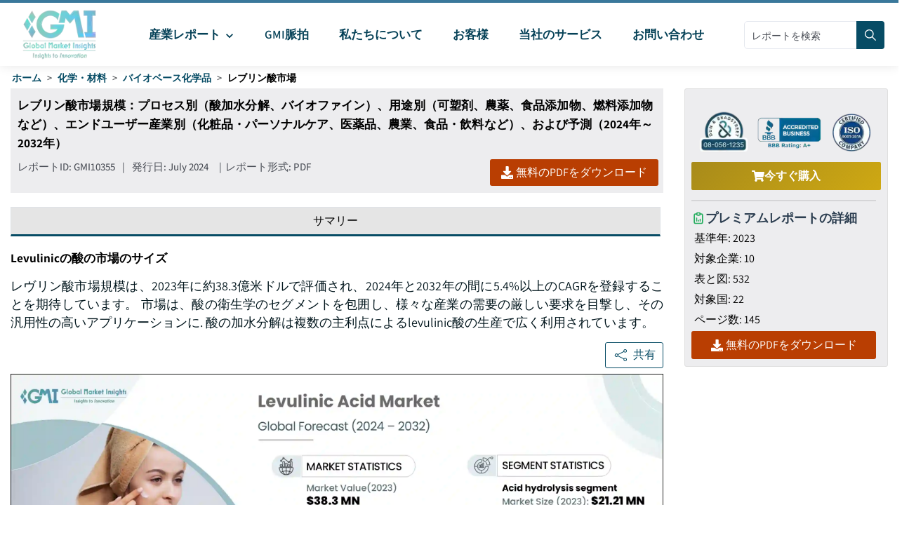

--- FILE ---
content_type: text/html
request_url: https://www.gminsights.com/ja/industry-analysis/levulinic-acid-market
body_size: 40480
content:
<!DOCTYPE html>
<html lang="ja" dir="ltr">
  <head>
    <meta charset="UTF-8" />
    <meta name="viewport" content="width=device-width, initial-scale=1.0" />
    <title>レブリン酸市場規模とシェア - トレンドレポート、2032年</title>

    <meta name="description" content="レブリン酸の市場規模は2023年に約3,830万米ドルと評価され、さまざまな業界での用途の増加により、2024年から2032年の間に5.4％を超えるCAGRを記録すると予想されています。" />
    <meta name="keywords" content="レブリン酸市場 - 世界のレブリン酸産業規模、シェア、成長動向、用途、潜在的可能性、技術、予測、競合分析、PDFレポート、COVID-19の影響分析" />

    <!-- Robots -->
    <meta name="robots" content="index, follow" />

    <!-- Canonical URL -->
    <link rel="canonical" href="https://www.gminsights.com/ja/industry-analysis/levulinic-acid-market" />

    <!-- Alternate Links -->
     
    <link
      rel="alternate"
      hreflang="x-default"
      href="https://www.gminsights.com/industry-analysis/levulinic-acid-market"
    />
    
    <link
      rel="alternate"
      hreflang="en"
      href="https://www.gminsights.com/industry-analysis/levulinic-acid-market"
    />
    
    <link
      rel="alternate"
      hreflang="ar"
      href="https://www.gminsights.com/ar/industry-analysis/levulinic-acid-market"
    />
    
    <link
      rel="alternate"
      hreflang="de"
      href="https://www.gminsights.com/de/industry-analysis/levulinic-acid-market"
    />
    
    <link
      rel="alternate"
      hreflang="es"
      href="https://www.gminsights.com/es/industry-analysis/levulinic-acid-market"
    />
    
    <link
      rel="alternate"
      hreflang="fr"
      href="https://www.gminsights.com/fr/industry-analysis/levulinic-acid-market"
    />
    
    <link
      rel="alternate"
      hreflang="it"
      href="https://www.gminsights.com/it/industry-analysis/levulinic-acid-market"
    />
    
    <link
      rel="alternate"
      hreflang="ja"
      href="https://www.gminsights.com/ja/industry-analysis/levulinic-acid-market"
    />
    
    <link
      rel="alternate"
      hreflang="ko"
      href="https://www.gminsights.com/ko/industry-analysis/levulinic-acid-market"
    />
    
    <link
      rel="alternate"
      hreflang="ru"
      href="https://www.gminsights.com/ru/industry-analysis/levulinic-acid-market"
    />
    
    <link
      rel="alternate"
      hreflang="zh"
      href="https://www.gminsights.com/zh/industry-analysis/levulinic-acid-market"
    />
     

    <!-- Meta Tags -->

    <!-- Open Graph Meta Tags -->
    <meta property="og:title" content="レブリン酸市場規模とシェア - トレンドレポート、2032年" />
    <meta
      property="og:description"
      content="レヴリン酸市場規模は、2023年に約38.3億米ドルで評価され、2024年と2032年の間に5.4%以上のCAGRを登録することを期待しています."
    />
    <meta
      property="og:image"
      content="https://cdn.gminsights.com/image/rd/polymers-and-advanced-materials/levulinic-acid-markets-2025-2034.webp"
    />
    <meta property="og:url" content="https://www.gminsights.com/ja/industry-analysis/levulinic-acid-market" />
    <meta property="og:type" content="article" />
    <meta property="og:site_name" content="Global Market Insights Inc." />

    <!-- Twitter Card Meta Tags -->
    <meta name="twitter:card" content="summary" />
    <meta name="twitter:title" content="レブリン酸市場規模とシェア - トレンドレポート、2032年" />
    <meta
      name="twitter:description"
      content="レヴリン酸市場規模は、2023年に約38.3億米ドルで評価され、2024年と2032年の間に5.4%以上のCAGRを登録することを期待しています."
    />
    <meta name="twitter:image" content="https://cdn.gminsights.com/image/rd/polymers-and-advanced-materials/levulinic-acid-markets-2025-2034.webp" />

    <meta name="twitter:url" content="https://www.gminsights.com/ja/industry-analysis/levulinic-acid-market" />

    <meta
      name="google-site-verification"
      content="CDcR1u_GkR19Hs41tKqidDTeueAy0UO9keDRelAUCqM"
    />
    <meta name="msvalidate.01" content="0195E9DADD8CB273ADCA593FBCD65DD3" />
    <meta name="yandex-verification" content="c3ea8c76d2838786" />

    <!-- Link Tags -->
    <link
      rel="preload"
      href="https://cdn.gminsights.com/image/GMI_logo.webp"
      as="image"
    />

    <!-- Favicon -->
    <link rel="icon" href="https://www.gminsights.com/favicon.ico" type="image/x-icon" />
    <link
      rel="shortcut icon"
      href="https://www.gminsights.com/favicon.ico"
      type="image/x-icon"
    />
    <link
      rel="shortcut icon"
      href="https://www.gminsights.com/assets/images/favicon.png"
      type="image/png"
    />
    <link
      data-next-font=""
      rel="preconnect"
      href="https://www.gminsights.com"
      crossorigin="anonymous"
    />

    <link
      rel="amphtml"
      href="https://www.gminsights.com/industry-analysis/levulinic-acid-market/amp"
    />

    <!-- Font Preloads -->
    
    

    <link rel="preconnect" href="https://www.google-analytics.com" />
    <link rel="preconnect" href="https://www.googletagmanager.com" />
    <style type="text/css">@font-face {font-family:Assistant;font-style:normal;font-weight:200 800;src:url(/cf-fonts/v/assistant/5.0.16/hebrew/wght/normal.woff2);unicode-range:U+0590-05FF,U+200C-2010,U+20AA,U+25CC,U+FB1D-FB4F;font-display:swap;}@font-face {font-family:Assistant;font-style:normal;font-weight:200 800;src:url(/cf-fonts/v/assistant/5.0.16/latin-ext/wght/normal.woff2);unicode-range:U+0100-02AF,U+0304,U+0308,U+0329,U+1E00-1E9F,U+1EF2-1EFF,U+2020,U+20A0-20AB,U+20AD-20CF,U+2113,U+2C60-2C7F,U+A720-A7FF;font-display:swap;}@font-face {font-family:Assistant;font-style:normal;font-weight:200 800;src:url(/cf-fonts/v/assistant/5.0.16/latin/wght/normal.woff2);unicode-range:U+0000-00FF,U+0131,U+0152-0153,U+02BB-02BC,U+02C6,U+02DA,U+02DC,U+0304,U+0308,U+0329,U+2000-206F,U+2074,U+20AC,U+2122,U+2191,U+2193,U+2212,U+2215,U+FEFF,U+FFFD;font-display:swap;}</style>

    <!-- CSS Styles -->
    <link rel="stylesheet" href="/assets/css/bootstrap.min.css" />
    <link rel="stylesheet" href="/assets/css/font-awesome.min.css" />

    <link rel="stylesheet" href="/assets/css/icomoon.css" />
    <link rel="stylesheet" href="/assets/css/scss/elements/theme-css.css" />
    <link rel="stylesheet" href="/assets/css/globals.css" />
    <link rel="stylesheet" href="/assets/css/gmistyle.css" />
    <link rel="stylesheet" href="/assets/css/style.css" />
    <link rel="stylesheet" href="/assets/css/header.css" />
    <link rel="stylesheet" href="/assets/css/footer.css" />
    <!-- Critical CSS for font loading optimization -->
    <style>
      /* Ensure font fallbacks and prevent layout shift */
      body,
      html {
        font-family: "Assistant", -apple-system, BlinkMacSystemFont, "Segoe UI",
          Roboto, Oxygen, Ubuntu, Cantarell, "Open Sans", "Helvetica Neue",
          sans-serif;
        font-display: swap;
      }

      /* Critical font loading states */
      .font-loading {
        visibility: hidden;
      }

      .font-loaded,
      .font-failed {
        visibility: visible;
      }
    </style>

    <style data-emotion="css vubbuv" data-s="">
      .css-vubbuv {
        -webkit-user-select: none;
        -moz-user-select: none;
        -ms-user-select: none;
        user-select: none;
        width: 1em;
        height: 1em;
        display: inline-block;
        fill: currentColor;
        -webkit-flex-shrink: 0;
        -ms-flex-negative: 0;
        flex-shrink: 0;
        -webkit-transition: fill 200ms cubic-bezier(0.4, 0, 0.2, 1) 0ms;
        transition: fill 200ms cubic-bezier(0.4, 0, 0.2, 1) 0ms;
        font-size: 1.5rem;
      }
    </style>

    <!-- Meta scripts -->
    <!-- Font loading detection -->
    <script>
      // Add font-loading class to prevent content flash
      document.documentElement.className += " font-loading";

      // Check if font is loaded
      if ("fonts" in document) {
        document.fonts.ready.then(() => {
          document.documentElement.className =
            document.documentElement.className.replace(
              "font-loading",
              "font-loaded"
            );
        });

        // Fallback timeout (3 seconds)
        setTimeout(() => {
          if (document.documentElement.className.includes("font-loading")) {
            document.documentElement.className =
              document.documentElement.className.replace(
                "font-loading",
                "font-failed"
              );
          }
        }, 3000);
      } else {
        // Fallback for older browsers
        document.documentElement.className =
          document.documentElement.className.replace(
            "font-loading",
            "font-failed"
          );
      }
    </script>

    <!-- Google Tag Manager -->
    <script type="text/javascript" async>
      (function (w, d, s, l, i) {
        w[l] = w[l] || [];
        w[l].push({ "gtm.start": new Date().getTime(), event: "gtm.js" });
        var f = d.getElementsByTagName(s)[0],
          j = d.createElement(s),
          dl = l != "dataLayer" ? "&l=" + l : "";
        j.async = true;
        j.src = "https://www.googletagmanager.com/gtm.js?id=" + i + dl;
        f.parentNode.insertBefore(j, f);
      })(window, document, "script", "dataLayer", "GTM-TKV3WHJ");
    </script>

    <!-- Clarity -->
    <script>
      (function (c, l, a, r, i, t, y) {
        c[a] =
          c[a] ||
          function () {
            (c[a].q = c[a].q || []).push(arguments);
          };
        t = l.createElement(r);
        t.async = true;
        t.src = "https://www.clarity.ms/tag/" + i;
        y = l.getElementsByTagName(r)[0];
        y.parentNode.insertBefore(t, y);
      })(window, document, "clarity", "script", "pl22oxfqjc");
    </script>

    <!-- Structured Data -->
    <script type="application/ld+json">
      {"@context":"http://schema.org","@type":"BreadcrumbList","itemListElement":[{"@type":"ListItem","position":1,"item":{"@type":"WebPage","@id":"https://www.gminsights.com/ja","name":"ホーム"}},{"@type":"ListItem","position":2,"item":{"@type":"WebPage","@id":"https://www.gminsights.com/ja/industry-reports/chemicals-materials","name":"化学・材料"}},{"@type":"ListItem","position":3,"item":{"@type":"WebPage","@id":"https://www.gminsights.com/ja/industry-reports/biobased-chemicals/80","name":"バイオベース化学品"}},{"@type":"ListItem","position":4,"item":{"@type":"WebPage","@id":"https://www.gminsights.com/ja/industry-analysis/levulinic-acid-market","name":"レブリン酸市場"}}]}
    </script>

    <!-- Report schema -->
    
    <script type="application/ld+json">
      {"@context":"http://schema.org","@type":"Report","mainEntityOfPage":{"@type":"WebPage","@id":"https://www.gminsights.com/ja/industry-analysis/levulinic-acid-market"},"headline":"レブリン酸市場規模：プロセス別（酸加水分解、バイオファイン）、用途別（可塑剤、農薬、食品添加物、燃料添加物など）、エンドユーザー産業別（化粧品・パーソナルケア、医薬品、農業、食品・飲料など）、および予測（2024年～2032年）","datePublished":"2024-07-01","author":[{"@type":"Person","name":"Manish Verma"},{"@type":"Person","name":"Kiran Pulidindi"}],"copyrightHolder":{"@type":"Organization","name":"Global Market Insights Inc."},"publisher":{"@type":"Organization","name":"Global Market Insights Inc.","logo":{"@type":"ImageObject","url":"https://cdn.gminsights.com/image/GMI_logo.webp","width":511,"height":123}},"description":"レヴリン酸市場規模は、2023年に約38.3億米ドルで評価され、2024年と2032年の間に5.4%以上のCAGRを登録することを期待しています."}
    </script>
    

    <!-- FAQ schema -->
    

    <!-- Report View schema -->
    
    <script type="application/ld+json">
      {"@context":"http://schema.org","@type":"Dataset","name":"レブリン酸市場規模とシェア - トレンドレポート、2032年","description":"レブリン酸の市場規模は2023年に約3,830万米ドルと評価され、さまざまな業界での用途の増加により、2024年から2032年の間に5.4％を超えるCAGRを記録すると予想されています。","url":"https://www.gminsights.com/ja/industry-analysis/levulinic-acid-market","license":"https://www.gminsights.com/ja/privacy-policy","image":"https://cdn.gminsights.com/image/rd/polymers-and-advanced-materials/levulinic-acid-markets-2025-2034.webp","distribution":{"@type":"DataDownload","encodingFormat":"pdf,excel,csv,ppt","contentUrl":"https://www.gminsights.com/ja"},"creator":{"@type":"Organization","name":"Global Market Insights Inc.","url":"https://www.gminsights.com/ja","logo":{"@type":"ImageObject","url":"https://cdn.gminsights.com/image/GMI_logo.webp"}},"spatialCoverage":{"@type":"place","name":"グローバル"},"variableMeasured":[{"@type":"PropertyValue","name":"基準年","value":"2023"},{"@type":"PropertyValue","name":"レブリン酸市場 サイズ（単位） 2023","value":"USD 38.30 Million"},{"@type":"PropertyValue","name":"予測期間","value":"2024 - 2032"},{"@type":"PropertyValue","name":"予測期間 2024 - 2032 CAGR","value":"5.4%"},{"@type":"PropertyValue","name":" 2032 年の値の予測","value":"USD 60.78 Million"},{"@type":"PropertyValue","name":"歴史データ","value":"2021 - 2023"},{"@type":"PropertyValue","name":"ページ数","value":145},{"@type":"PropertyValue","name":"テーブル、チャート、図","value":532},{"@type":"PropertyValue","name":"対象セグメント","value":"プロセス、アプリケーション、エンドユーザー業界"},{"@type":"PropertyValue","name":"成長要因","value":"各種産業におけるアプリケーションの増加; 持続可能な化学物質の要求; 生産技術の進歩"},{"@type":"PropertyValue","name":"落とし穴と課題","value":"石油化学製品との競争力のある価格設定; 高い初期投資コスト"},"","",""]}
    </script>
    

    <!-- Website schema -->
    <script type="application/ld+json">
      {"@context":"http://schema.org","@type":"WebSite","name":"Global Market Insights Inc.","alternateName":"GMI","url":"https://www.gminsights.com/ja"}
    </script>
  </head>
  <body class="theme-creote">
    <div id="page" class="page_wapper hfeed site">
      <!-- Header -->
      <div class="header-section">
        <div id="header_contents" class="header_area" bis_skin_checked="1">
  <div class="header_style_six_nw" bis_skin_checked="1">
    <header class="header header_default style_six dark_color transparent-bg">
      <div class="mainGMIHeader pd_right_20 pd_left_15" bis_skin_checked="1">
        <div class="row" bis_skin_checked="1">
          <div
            style="display: flex; justify-content: space-between"
            bis_skin_checked="1"
          >
            <div class="logo_column p-0" bis_skin_checked="1">
              <div class="header_logo_box" bis_skin_checked="1">
                <a
                  class="logo navbar-brand p-0"
                  href="https://www.gminsights.com/ja"
                  ><img
                    src="https://cdn.gminsights.com/image/GMI_logo.webp"
                    alt="Globle market insights"
                    class="logo_default"
                    width="440"
                    height="120"
                    loading="eager" /><img
                    src="https://cdn.gminsights.com/image/GMI_logo.webp"
                    alt="Globle market insights"
                    class="logo__sticky"
                    width="440"
                    height="120"
                    loading="eager"
                /></a>
              </div>
            </div>
            <div class="menu_column mainHeaderColumn" bis_skin_checked="1">
              <div
                class="navbar_togglers hamburger_menu"
                bis_skin_checked="1"
                onclick="openMobileHamburger()"
              >
                <span class="line"></span><span class="line"></span
                ><span class="line"></span>
              </div>
              <div class="header_content_collapse" bis_skin_checked="1">
                <div
                  class="header_menu_box navigation_menu mainNavigationMenu"
                  bis_skin_checked="1"
                >
                  <ul id="myNavbar" class="navbar_nav">
                    <li
                      class="menu-item menu-item-has-children dropdown nav-item"
                    >
                      <a
                        class="dropdown-toggle nav-link mainMenuDropdown"
                        href="https://www.gminsights.com/ja/industry-reports"
                        bis_skin_checked="1"
                        ><span class="pd_left_10 pd_right_5"
                          >産業レポート
                          <svg
                            class="MuiSvgIcon-root MuiSvgIcon-fontSizeMedium css-vubbuv"
                            focusable="false"
                            aria-hidden="true"
                            viewBox="0 0 24 24"
                            data-testid="KeyboardArrowDownIcon"
                            style="font-size: 20px; font-weight: bolder"
                          >
                            <path
                              d="M7.41 8.59 12 13.17l4.59-4.58L18 10l-6 6-6-6z"
                            ></path></svg></span
                      ></a>
                      <ul
                        class="dropdown-menu industryCategoryDropdown industryDetailUlja"
                      >
                        <div class="row" bis_skin_checked="1">
                          
                          <div class="categoryInnerList" bis_skin_checked="1">
                            <ul class="">
                              <li class="mainCategory">
                                <a
                                  class="dropdown-item nav-link"
                                  href="https://www.gminsights.com/ja/industry-reports/energy-and-power"
                                  bis_skin_checked="1"
                                  ><span
                                    >エネルギー・電力 &nbsp; &nbsp;</span
                                  ></a
                                >
                              </li>
                              <div
                                class="mainInnderCatDiv"
                                bis_skin_checked="1"
                              >
                                

                                <li class="subCategoryListInner">
                                  <div
                                    class="subCategoryMenuInnerLinkDiv"
                                    bis_skin_checked="1"
                                  >
                                    <a
                                      class="dropdown-item nav-link categoryLink"
                                      href="https://www.gminsights.com/ja/industry-reports/electrical-equipment/77"
                                      bis_skin_checked="1"
                                      ><span>電気機器</span></a
                                    >
                                  </div>
                                </li>
                                

                                <li class="subCategoryListInner">
                                  <div
                                    class="subCategoryMenuInnerLinkDiv"
                                    bis_skin_checked="1"
                                  >
                                    <a
                                      class="dropdown-item nav-link categoryLink"
                                      href="https://www.gminsights.com/ja/industry-reports/wire-and-cable/77"
                                      bis_skin_checked="1"
                                      ><span>電線・ケーブル</span></a
                                    >
                                  </div>
                                </li>
                                

                                <li class="subCategoryListInner">
                                  <div
                                    class="subCategoryMenuInnerLinkDiv"
                                    bis_skin_checked="1"
                                  >
                                    <a
                                      class="dropdown-item nav-link categoryLink"
                                      href="https://www.gminsights.com/ja/industry-reports/emerging-energy-technologies/77"
                                      bis_skin_checked="1"
                                      ><span>新興エネルギー技術</span></a
                                    >
                                  </div>
                                </li>
                                

                                <li class="subCategoryListInner">
                                  <div
                                    class="subCategoryMenuInnerLinkDiv"
                                    bis_skin_checked="1"
                                  >
                                    <a
                                      class="dropdown-item nav-link categoryLink"
                                      href="https://www.gminsights.com/ja/industry-reports/battery-technology/77"
                                      bis_skin_checked="1"
                                      ><span>電池技術</span></a
                                    >
                                  </div>
                                </li>
                                

                                <li class="subCategoryListInner">
                                  <div
                                    class="subCategoryMenuInnerLinkDiv"
                                    bis_skin_checked="1"
                                  >
                                    <a
                                      class="dropdown-item nav-link categoryLink"
                                      href="https://www.gminsights.com/ja/industry-reports/waste-management/77"
                                      bis_skin_checked="1"
                                      ><span>廃棄物管理</span></a
                                    >
                                  </div>
                                </li>
                                

                                <li class="subCategoryListInner">
                                  <div
                                    class="subCategoryMenuInnerLinkDiv"
                                    bis_skin_checked="1"
                                  >
                                    <a
                                      class="dropdown-item nav-link categoryLink"
                                      href="https://www.gminsights.com/ja/industry-reports/oil-and-gas/77"
                                      bis_skin_checked="1"
                                      ><span>石油・ガス</span></a
                                    >
                                  </div>
                                </li>
                                

                                <li class="subCategoryListInner">
                                  <div
                                    class="subCategoryMenuInnerLinkDiv"
                                    bis_skin_checked="1"
                                  >
                                    <a
                                      class="dropdown-item nav-link categoryLink"
                                      href="https://www.gminsights.com/ja/industry-reports/energy-storage-systems/77"
                                      bis_skin_checked="1"
                                      ><span>エネルギー貯蔵システム</span></a
                                    >
                                  </div>
                                </li>
                                

                                <li class="subCategoryListInner">
                                  <div
                                    class="subCategoryMenuInnerLinkDiv"
                                    bis_skin_checked="1"
                                  >
                                    <a
                                      class="dropdown-item nav-link categoryLink"
                                      href="https://www.gminsights.com/ja/industry-reports/renewable-energy/77"
                                      bis_skin_checked="1"
                                      ><span>再生可能エネルギー</span></a
                                    >
                                  </div>
                                </li>
                                
                              </div>
                            </ul>
                          </div>
                          
                          <div class="categoryInnerList" bis_skin_checked="1">
                            <ul class="">
                              <li class="mainCategory">
                                <a
                                  class="dropdown-item nav-link"
                                  href="https://www.gminsights.com/ja/industry-reports/packaging"
                                  bis_skin_checked="1"
                                  ><span
                                    >パッケージング &nbsp; &nbsp;</span
                                  ></a
                                >
                              </li>
                              <div
                                class="mainInnderCatDiv"
                                bis_skin_checked="1"
                              >
                                

                                <li class="subCategoryListInner">
                                  <div
                                    class="subCategoryMenuInnerLinkDiv"
                                    bis_skin_checked="1"
                                  >
                                    <a
                                      class="dropdown-item nav-link categoryLink"
                                      href="https://www.gminsights.com/ja/industry-reports/packaging-materials/91"
                                      bis_skin_checked="1"
                                      ><span>包装材料</span></a
                                    >
                                  </div>
                                </li>
                                

                                <li class="subCategoryListInner">
                                  <div
                                    class="subCategoryMenuInnerLinkDiv"
                                    bis_skin_checked="1"
                                  >
                                    <a
                                      class="dropdown-item nav-link categoryLink"
                                      href="https://www.gminsights.com/ja/industry-reports/advanced-packaging/91"
                                      bis_skin_checked="1"
                                      ><span>先端包装</span></a
                                    >
                                  </div>
                                </li>
                                

                                <li class="subCategoryListInner">
                                  <div
                                    class="subCategoryMenuInnerLinkDiv"
                                    bis_skin_checked="1"
                                  >
                                    <a
                                      class="dropdown-item nav-link categoryLink"
                                      href="https://www.gminsights.com/ja/industry-reports/consumer-goods-packaging/91"
                                      bis_skin_checked="1"
                                      ><span>消費財包装</span></a
                                    >
                                  </div>
                                </li>
                                

                                <li class="subCategoryListInner">
                                  <div
                                    class="subCategoryMenuInnerLinkDiv"
                                    bis_skin_checked="1"
                                  >
                                    <a
                                      class="dropdown-item nav-link categoryLink"
                                      href="https://www.gminsights.com/ja/industry-reports/industrial-packaging/91"
                                      bis_skin_checked="1"
                                      ><span>産業用包装</span></a
                                    >
                                  </div>
                                </li>
                                

                                <li class="subCategoryListInner">
                                  <div
                                    class="subCategoryMenuInnerLinkDiv"
                                    bis_skin_checked="1"
                                  >
                                    <a
                                      class="dropdown-item nav-link categoryLink"
                                      href="https://www.gminsights.com/ja/industry-reports/packaging-equipment/91"
                                      bis_skin_checked="1"
                                      ><span>包装機械</span></a
                                    >
                                  </div>
                                </li>
                                
                              </div>
                            </ul>
                          </div>
                          
                          <div class="categoryInnerList" bis_skin_checked="1">
                            <ul class="">
                              <li class="mainCategory">
                                <a
                                  class="dropdown-item nav-link"
                                  href="https://www.gminsights.com/ja/industry-reports/professional-services"
                                  bis_skin_checked="1"
                                  ><span
                                    >プロフェッショナルサービス &nbsp; &nbsp;</span
                                  ></a
                                >
                              </li>
                              <div
                                class="mainInnderCatDiv"
                                bis_skin_checked="1"
                              >
                                

                                <li class="subCategoryListInner">
                                  <div
                                    class="subCategoryMenuInnerLinkDiv"
                                    bis_skin_checked="1"
                                  >
                                    <a
                                      class="dropdown-item nav-link categoryLink"
                                      href="https://www.gminsights.com/ja/industry-reports/travel-and-tourism/93"
                                      bis_skin_checked="1"
                                      ><span>旅行・観光</span></a
                                    >
                                  </div>
                                </li>
                                
                              </div>
                            </ul>
                          </div>
                          
                          <div class="categoryInnerList" bis_skin_checked="1">
                            <ul class="">
                              <li class="mainCategory">
                                <a
                                  class="dropdown-item nav-link"
                                  href="https://www.gminsights.com/ja/industry-reports/healthcare"
                                  bis_skin_checked="1"
                                  ><span
                                    >ヘルスケア &nbsp; &nbsp;</span
                                  ></a
                                >
                              </li>
                              <div
                                class="mainInnderCatDiv"
                                bis_skin_checked="1"
                              >
                                

                                <li class="subCategoryListInner">
                                  <div
                                    class="subCategoryMenuInnerLinkDiv"
                                    bis_skin_checked="1"
                                  >
                                    <a
                                      class="dropdown-item nav-link categoryLink"
                                      href="https://www.gminsights.com/ja/industry-reports/medical-devices/82"
                                      bis_skin_checked="1"
                                      ><span>医療機器</span></a
                                    >
                                  </div>
                                </li>
                                

                                <li class="subCategoryListInner">
                                  <div
                                    class="subCategoryMenuInnerLinkDiv"
                                    bis_skin_checked="1"
                                  >
                                    <a
                                      class="dropdown-item nav-link categoryLink"
                                      href="https://www.gminsights.com/ja/industry-reports/biotechnology/82"
                                      bis_skin_checked="1"
                                      ><span>バイオテクノロジー</span></a
                                    >
                                  </div>
                                </li>
                                

                                <li class="subCategoryListInner">
                                  <div
                                    class="subCategoryMenuInnerLinkDiv"
                                    bis_skin_checked="1"
                                  >
                                    <a
                                      class="dropdown-item nav-link categoryLink"
                                      href="https://www.gminsights.com/ja/industry-reports/pharmaceuticals/82"
                                      bis_skin_checked="1"
                                      ><span>医薬品</span></a
                                    >
                                  </div>
                                </li>
                                

                                <li class="subCategoryListInner">
                                  <div
                                    class="subCategoryMenuInnerLinkDiv"
                                    bis_skin_checked="1"
                                  >
                                    <a
                                      class="dropdown-item nav-link categoryLink"
                                      href="https://www.gminsights.com/ja/industry-reports/medical-services/82"
                                      bis_skin_checked="1"
                                      ><span>医療サービス</span></a
                                    >
                                  </div>
                                </li>
                                

                                <li class="subCategoryListInner">
                                  <div
                                    class="subCategoryMenuInnerLinkDiv"
                                    bis_skin_checked="1"
                                  >
                                    <a
                                      class="dropdown-item nav-link categoryLink"
                                      href="https://www.gminsights.com/ja/industry-reports/healthcare-it/82"
                                      bis_skin_checked="1"
                                      ><span>ヘルスケアIT</span></a
                                    >
                                  </div>
                                </li>
                                

                                <li class="subCategoryListInner">
                                  <div
                                    class="subCategoryMenuInnerLinkDiv"
                                    bis_skin_checked="1"
                                  >
                                    <a
                                      class="dropdown-item nav-link categoryLink"
                                      href="https://www.gminsights.com/ja/industry-reports/drug-device-combination/82"
                                      bis_skin_checked="1"
                                      ><span>薬剤・医療機器コンビネーション</span></a
                                    >
                                  </div>
                                </li>
                                

                                <li class="subCategoryListInner">
                                  <div
                                    class="subCategoryMenuInnerLinkDiv"
                                    bis_skin_checked="1"
                                  >
                                    <a
                                      class="dropdown-item nav-link categoryLink"
                                      href="https://www.gminsights.com/ja/industry-reports/analytical-instruments/82"
                                      bis_skin_checked="1"
                                      ><span>分析機器</span></a
                                    >
                                  </div>
                                </li>
                                
                              </div>
                            </ul>
                          </div>
                          
                          <div class="categoryInnerList" bis_skin_checked="1">
                            <ul class="">
                              <li class="mainCategory">
                                <a
                                  class="dropdown-item nav-link"
                                  href="https://www.gminsights.com/ja/industry-reports/media-and-technology"
                                  bis_skin_checked="1"
                                  ><span
                                    >メディア・テクノロジー &nbsp; &nbsp;</span
                                  ></a
                                >
                              </li>
                              <div
                                class="mainInnderCatDiv"
                                bis_skin_checked="1"
                              >
                                

                                <li class="subCategoryListInner">
                                  <div
                                    class="subCategoryMenuInnerLinkDiv"
                                    bis_skin_checked="1"
                                  >
                                    <a
                                      class="dropdown-item nav-link categoryLink"
                                      href="https://www.gminsights.com/ja/industry-reports/media-and-entertainment/81"
                                      bis_skin_checked="1"
                                      ><span>メディア＆エンターテインメント</span></a
                                    >
                                  </div>
                                </li>
                                

                                <li class="subCategoryListInner">
                                  <div
                                    class="subCategoryMenuInnerLinkDiv"
                                    bis_skin_checked="1"
                                  >
                                    <a
                                      class="dropdown-item nav-link categoryLink"
                                      href="https://www.gminsights.com/ja/industry-reports/next-generation-technologies/81"
                                      bis_skin_checked="1"
                                      ><span>次世代テクノロジー</span></a
                                    >
                                  </div>
                                </li>
                                

                                <li class="subCategoryListInner">
                                  <div
                                    class="subCategoryMenuInnerLinkDiv"
                                    bis_skin_checked="1"
                                  >
                                    <a
                                      class="dropdown-item nav-link categoryLink"
                                      href="https://www.gminsights.com/ja/industry-reports/information-technology/81"
                                      bis_skin_checked="1"
                                      ><span>情報技術</span></a
                                    >
                                  </div>
                                </li>
                                

                                <li class="subCategoryListInner">
                                  <div
                                    class="subCategoryMenuInnerLinkDiv"
                                    bis_skin_checked="1"
                                  >
                                    <a
                                      class="dropdown-item nav-link categoryLink"
                                      href="https://www.gminsights.com/ja/industry-reports/security-and-surveillance/81"
                                      bis_skin_checked="1"
                                      ><span>セキュリティと監視</span></a
                                    >
                                  </div>
                                </li>
                                

                                <li class="subCategoryListInner">
                                  <div
                                    class="subCategoryMenuInnerLinkDiv"
                                    bis_skin_checked="1"
                                  >
                                    <a
                                      class="dropdown-item nav-link categoryLink"
                                      href="https://www.gminsights.com/ja/industry-reports/testing/81"
                                      bis_skin_checked="1"
                                      ><span>テスト</span></a
                                    >
                                  </div>
                                </li>
                                
                              </div>
                            </ul>
                          </div>
                          
                          <div class="categoryInnerList" bis_skin_checked="1">
                            <ul class="">
                              <li class="mainCategory">
                                <a
                                  class="dropdown-item nav-link"
                                  href="https://www.gminsights.com/ja/industry-reports/animal-health-and-nutrition"
                                  bis_skin_checked="1"
                                  ><span
                                    >動物の健康と栄養 &nbsp; &nbsp;</span
                                  ></a
                                >
                              </li>
                              <div
                                class="mainInnderCatDiv"
                                bis_skin_checked="1"
                              >
                                

                                <li class="subCategoryListInner">
                                  <div
                                    class="subCategoryMenuInnerLinkDiv"
                                    bis_skin_checked="1"
                                  >
                                    <a
                                      class="dropdown-item nav-link categoryLink"
                                      href="https://www.gminsights.com/ja/industry-reports/feed-additives/94"
                                      bis_skin_checked="1"
                                      ><span>飼料添加物</span></a
                                    >
                                  </div>
                                </li>
                                

                                <li class="subCategoryListInner">
                                  <div
                                    class="subCategoryMenuInnerLinkDiv"
                                    bis_skin_checked="1"
                                  >
                                    <a
                                      class="dropdown-item nav-link categoryLink"
                                      href="https://www.gminsights.com/ja/industry-reports/pet-nutrition/94"
                                      bis_skin_checked="1"
                                      ><span>ペット栄養</span></a
                                    >
                                  </div>
                                </li>
                                

                                <li class="subCategoryListInner">
                                  <div
                                    class="subCategoryMenuInnerLinkDiv"
                                    bis_skin_checked="1"
                                  >
                                    <a
                                      class="dropdown-item nav-link categoryLink"
                                      href="https://www.gminsights.com/ja/industry-reports/pet-tech/94"
                                      bis_skin_checked="1"
                                      ><span>ペットテック</span></a
                                    >
                                  </div>
                                </li>
                                

                                <li class="subCategoryListInner">
                                  <div
                                    class="subCategoryMenuInnerLinkDiv"
                                    bis_skin_checked="1"
                                  >
                                    <a
                                      class="dropdown-item nav-link categoryLink"
                                      href="https://www.gminsights.com/ja/industry-reports/veterinary-medical-devices/94"
                                      bis_skin_checked="1"
                                      ><span>獣医療機器</span></a
                                    >
                                  </div>
                                </li>
                                

                                <li class="subCategoryListInner">
                                  <div
                                    class="subCategoryMenuInnerLinkDiv"
                                    bis_skin_checked="1"
                                  >
                                    <a
                                      class="dropdown-item nav-link categoryLink"
                                      href="https://www.gminsights.com/ja/industry-reports/veterinary-pharmaceuticals/94"
                                      bis_skin_checked="1"
                                      ><span>動物用医薬品</span></a
                                    >
                                  </div>
                                </li>
                                

                                <li class="subCategoryListInner">
                                  <div
                                    class="subCategoryMenuInnerLinkDiv"
                                    bis_skin_checked="1"
                                  >
                                    <a
                                      class="dropdown-item nav-link categoryLink"
                                      href="https://www.gminsights.com/ja/industry-reports/veterinary-services/94"
                                      bis_skin_checked="1"
                                      ><span>獣医サービス</span></a
                                    >
                                  </div>
                                </li>
                                
                              </div>
                            </ul>
                          </div>
                          
                          <div class="categoryInnerList" bis_skin_checked="1">
                            <ul class="">
                              <li class="mainCategory">
                                <a
                                  class="dropdown-item nav-link"
                                  href="https://www.gminsights.com/ja/industry-reports/chemicals-materials"
                                  bis_skin_checked="1"
                                  ><span
                                    >化学・材料 &nbsp; &nbsp;</span
                                  ></a
                                >
                              </li>
                              <div
                                class="mainInnderCatDiv"
                                bis_skin_checked="1"
                              >
                                

                                <li class="subCategoryListInner">
                                  <div
                                    class="subCategoryMenuInnerLinkDiv"
                                    bis_skin_checked="1"
                                  >
                                    <a
                                      class="dropdown-item nav-link categoryLink"
                                      href="https://www.gminsights.com/ja/industry-reports/surfactants/80"
                                      bis_skin_checked="1"
                                      ><span>界面活性剤</span></a
                                    >
                                  </div>
                                </li>
                                

                                <li class="subCategoryListInner">
                                  <div
                                    class="subCategoryMenuInnerLinkDiv"
                                    bis_skin_checked="1"
                                  >
                                    <a
                                      class="dropdown-item nav-link categoryLink"
                                      href="https://www.gminsights.com/ja/industry-reports/biobased-chemicals/80"
                                      bis_skin_checked="1"
                                      ><span>バイオベース化学品</span></a
                                    >
                                  </div>
                                </li>
                                

                                <li class="subCategoryListInner">
                                  <div
                                    class="subCategoryMenuInnerLinkDiv"
                                    bis_skin_checked="1"
                                  >
                                    <a
                                      class="dropdown-item nav-link categoryLink"
                                      href="https://www.gminsights.com/ja/industry-reports/paints-and-coatings/80"
                                      bis_skin_checked="1"
                                      ><span>塗料・コーティング</span></a
                                    >
                                  </div>
                                </li>
                                

                                <li class="subCategoryListInner">
                                  <div
                                    class="subCategoryMenuInnerLinkDiv"
                                    bis_skin_checked="1"
                                  >
                                    <a
                                      class="dropdown-item nav-link categoryLink"
                                      href="https://www.gminsights.com/ja/industry-reports/adhesives-and-sealants/80"
                                      bis_skin_checked="1"
                                      ><span>接着剤・シーラント</span></a
                                    >
                                  </div>
                                </li>
                                

                                <li class="subCategoryListInner">
                                  <div
                                    class="subCategoryMenuInnerLinkDiv"
                                    bis_skin_checked="1"
                                  >
                                    <a
                                      class="dropdown-item nav-link categoryLink"
                                      href="https://www.gminsights.com/ja/industry-reports/polymers/80"
                                      bis_skin_checked="1"
                                      ><span>ポリマー</span></a
                                    >
                                  </div>
                                </li>
                                

                                <li class="subCategoryListInner">
                                  <div
                                    class="subCategoryMenuInnerLinkDiv"
                                    bis_skin_checked="1"
                                  >
                                    <a
                                      class="dropdown-item nav-link categoryLink"
                                      href="https://www.gminsights.com/ja/industry-reports/lubricant-and-greases/80"
                                      bis_skin_checked="1"
                                      ><span>潤滑油・グリース</span></a
                                    >
                                  </div>
                                </li>
                                

                                <li class="subCategoryListInner">
                                  <div
                                    class="subCategoryMenuInnerLinkDiv"
                                    bis_skin_checked="1"
                                  >
                                    <a
                                      class="dropdown-item nav-link categoryLink"
                                      href="https://www.gminsights.com/ja/industry-reports/specialty-chemicals/80"
                                      bis_skin_checked="1"
                                      ><span>特殊化学品</span></a
                                    >
                                  </div>
                                </li>
                                

                                <li class="subCategoryListInner">
                                  <div
                                    class="subCategoryMenuInnerLinkDiv"
                                    bis_skin_checked="1"
                                  >
                                    <a
                                      class="dropdown-item nav-link categoryLink"
                                      href="https://www.gminsights.com/ja/industry-reports/specialty-glass/80"
                                      bis_skin_checked="1"
                                      ><span>特殊ガラス</span></a
                                    >
                                  </div>
                                </li>
                                

                                <li class="subCategoryListInner">
                                  <div
                                    class="subCategoryMenuInnerLinkDiv"
                                    bis_skin_checked="1"
                                  >
                                    <a
                                      class="dropdown-item nav-link categoryLink"
                                      href="https://www.gminsights.com/ja/industry-reports/advanced-materials/80"
                                      bis_skin_checked="1"
                                      ><span>先端材料</span></a
                                    >
                                  </div>
                                </li>
                                

                                <li class="subCategoryListInner">
                                  <div
                                    class="subCategoryMenuInnerLinkDiv"
                                    bis_skin_checked="1"
                                  >
                                    <a
                                      class="dropdown-item nav-link categoryLink"
                                      href="https://www.gminsights.com/ja/industry-reports/personal-care-and-cosmetics/80"
                                      bis_skin_checked="1"
                                      ><span>パーソナルケア・化粧品</span></a
                                    >
                                  </div>
                                </li>
                                

                                <li class="subCategoryListInner">
                                  <div
                                    class="subCategoryMenuInnerLinkDiv"
                                    bis_skin_checked="1"
                                  >
                                    <a
                                      class="dropdown-item nav-link categoryLink"
                                      href="https://www.gminsights.com/ja/industry-reports/textiles/80"
                                      bis_skin_checked="1"
                                      ><span>繊維</span></a
                                    >
                                  </div>
                                </li>
                                

                                <li class="subCategoryListInner">
                                  <div
                                    class="subCategoryMenuInnerLinkDiv"
                                    bis_skin_checked="1"
                                  >
                                    <a
                                      class="dropdown-item nav-link categoryLink"
                                      href="https://www.gminsights.com/ja/industry-reports/metalworking/80"
                                      bis_skin_checked="1"
                                      ><span>金属加工</span></a
                                    >
                                  </div>
                                </li>
                                

                                <li class="subCategoryListInner">
                                  <div
                                    class="subCategoryMenuInnerLinkDiv"
                                    bis_skin_checked="1"
                                  >
                                    <a
                                      class="dropdown-item nav-link categoryLink"
                                      href="https://www.gminsights.com/ja/industry-reports/abrasives/80"
                                      bis_skin_checked="1"
                                      ><span>研磨材</span></a
                                    >
                                  </div>
                                </li>
                                

                                <li class="subCategoryListInner">
                                  <div
                                    class="subCategoryMenuInnerLinkDiv"
                                    bis_skin_checked="1"
                                  >
                                    <a
                                      class="dropdown-item nav-link categoryLink"
                                      href="https://www.gminsights.com/ja/industry-reports/battery-materials/80"
                                      bis_skin_checked="1"
                                      ><span>電池材料</span></a
                                    >
                                  </div>
                                </li>
                                

                                <li class="subCategoryListInner">
                                  <div
                                    class="subCategoryMenuInnerLinkDiv"
                                    bis_skin_checked="1"
                                  >
                                    <a
                                      class="dropdown-item nav-link categoryLink"
                                      href="https://www.gminsights.com/ja/industry-reports/construction-and-building-materials/80"
                                      bis_skin_checked="1"
                                      ><span>建設・建材</span></a
                                    >
                                  </div>
                                </li>
                                
                              </div>
                            </ul>
                          </div>
                          
                          <div class="categoryInnerList" bis_skin_checked="1">
                            <ul class="">
                              <li class="mainCategory">
                                <a
                                  class="dropdown-item nav-link"
                                  href="https://www.gminsights.com/ja/industry-reports/semiconductors-and-electronics"
                                  bis_skin_checked="1"
                                  ><span
                                    >半導体・電子機器 &nbsp; &nbsp;</span
                                  ></a
                                >
                              </li>
                              <div
                                class="mainInnderCatDiv"
                                bis_skin_checked="1"
                              >
                                

                                <li class="subCategoryListInner">
                                  <div
                                    class="subCategoryMenuInnerLinkDiv"
                                    bis_skin_checked="1"
                                  >
                                    <a
                                      class="dropdown-item nav-link categoryLink"
                                      href="https://www.gminsights.com/ja/industry-reports/semiconductor/76"
                                      bis_skin_checked="1"
                                      ><span>半導体</span></a
                                    >
                                  </div>
                                </li>
                                

                                <li class="subCategoryListInner">
                                  <div
                                    class="subCategoryMenuInnerLinkDiv"
                                    bis_skin_checked="1"
                                  >
                                    <a
                                      class="dropdown-item nav-link categoryLink"
                                      href="https://www.gminsights.com/ja/industry-reports/automation/76"
                                      bis_skin_checked="1"
                                      ><span>オートメーション</span></a
                                    >
                                  </div>
                                </li>
                                

                                <li class="subCategoryListInner">
                                  <div
                                    class="subCategoryMenuInnerLinkDiv"
                                    bis_skin_checked="1"
                                  >
                                    <a
                                      class="dropdown-item nav-link categoryLink"
                                      href="https://www.gminsights.com/ja/industry-reports/data-center/76"
                                      bis_skin_checked="1"
                                      ><span>データセンター</span></a
                                    >
                                  </div>
                                </li>
                                

                                <li class="subCategoryListInner">
                                  <div
                                    class="subCategoryMenuInnerLinkDiv"
                                    bis_skin_checked="1"
                                  >
                                    <a
                                      class="dropdown-item nav-link categoryLink"
                                      href="https://www.gminsights.com/ja/industry-reports/telecom-and-networking/76"
                                      bis_skin_checked="1"
                                      ><span>通信・ネットワーキング</span></a
                                    >
                                  </div>
                                </li>
                                

                                <li class="subCategoryListInner">
                                  <div
                                    class="subCategoryMenuInnerLinkDiv"
                                    bis_skin_checked="1"
                                  >
                                    <a
                                      class="dropdown-item nav-link categoryLink"
                                      href="https://www.gminsights.com/ja/industry-reports/displays/76"
                                      bis_skin_checked="1"
                                      ><span>ディスプレイ</span></a
                                    >
                                  </div>
                                </li>
                                

                                <li class="subCategoryListInner">
                                  <div
                                    class="subCategoryMenuInnerLinkDiv"
                                    bis_skin_checked="1"
                                  >
                                    <a
                                      class="dropdown-item nav-link categoryLink"
                                      href="https://www.gminsights.com/ja/industry-reports/electronics/76"
                                      bis_skin_checked="1"
                                      ><span>エレクトロニクス</span></a
                                    >
                                  </div>
                                </li>
                                

                                <li class="subCategoryListInner">
                                  <div
                                    class="subCategoryMenuInnerLinkDiv"
                                    bis_skin_checked="1"
                                  >
                                    <a
                                      class="dropdown-item nav-link categoryLink"
                                      href="https://www.gminsights.com/ja/industry-reports/imaging/76"
                                      bis_skin_checked="1"
                                      ><span>イメージング</span></a
                                    >
                                  </div>
                                </li>
                                

                                <li class="subCategoryListInner">
                                  <div
                                    class="subCategoryMenuInnerLinkDiv"
                                    bis_skin_checked="1"
                                  >
                                    <a
                                      class="dropdown-item nav-link categoryLink"
                                      href="https://www.gminsights.com/ja/industry-reports/ic/76"
                                      bis_skin_checked="1"
                                      ><span>IC</span></a
                                    >
                                  </div>
                                </li>
                                

                                <li class="subCategoryListInner">
                                  <div
                                    class="subCategoryMenuInnerLinkDiv"
                                    bis_skin_checked="1"
                                  >
                                    <a
                                      class="dropdown-item nav-link categoryLink"
                                      href="https://www.gminsights.com/ja/industry-reports/lighting/76"
                                      bis_skin_checked="1"
                                      ><span>照明</span></a
                                    >
                                  </div>
                                </li>
                                

                                <li class="subCategoryListInner">
                                  <div
                                    class="subCategoryMenuInnerLinkDiv"
                                    bis_skin_checked="1"
                                  >
                                    <a
                                      class="dropdown-item nav-link categoryLink"
                                      href="https://www.gminsights.com/ja/industry-reports/optics/76"
                                      bis_skin_checked="1"
                                      ><span>光学</span></a
                                    >
                                  </div>
                                </li>
                                

                                <li class="subCategoryListInner">
                                  <div
                                    class="subCategoryMenuInnerLinkDiv"
                                    bis_skin_checked="1"
                                  >
                                    <a
                                      class="dropdown-item nav-link categoryLink"
                                      href="https://www.gminsights.com/ja/industry-reports/sensors/76"
                                      bis_skin_checked="1"
                                      ><span>センサー</span></a
                                    >
                                  </div>
                                </li>
                                
                              </div>
                            </ul>
                          </div>
                          
                          <div class="categoryInnerList" bis_skin_checked="1">
                            <ul class="">
                              <li class="mainCategory">
                                <a
                                  class="dropdown-item nav-link"
                                  href="https://www.gminsights.com/ja/industry-reports/construction"
                                  bis_skin_checked="1"
                                  ><span
                                    >建築設計 &nbsp; &nbsp;</span
                                  ></a
                                >
                              </li>
                              <div
                                class="mainInnderCatDiv"
                                bis_skin_checked="1"
                              >
                                

                                <li class="subCategoryListInner">
                                  <div
                                    class="subCategoryMenuInnerLinkDiv"
                                    bis_skin_checked="1"
                                  >
                                    <a
                                      class="dropdown-item nav-link categoryLink"
                                      href="https://www.gminsights.com/ja/industry-reports/construction-equipment/79"
                                      bis_skin_checked="1"
                                      ><span>建設機械</span></a
                                    >
                                  </div>
                                </li>
                                

                                <li class="subCategoryListInner">
                                  <div
                                    class="subCategoryMenuInnerLinkDiv"
                                    bis_skin_checked="1"
                                  >
                                    <a
                                      class="dropdown-item nav-link categoryLink"
                                      href="https://www.gminsights.com/ja/industry-reports/construction-materials/79"
                                      bis_skin_checked="1"
                                      ><span>建設資材</span></a
                                    >
                                  </div>
                                </li>
                                

                                <li class="subCategoryListInner">
                                  <div
                                    class="subCategoryMenuInnerLinkDiv"
                                    bis_skin_checked="1"
                                  >
                                    <a
                                      class="dropdown-item nav-link categoryLink"
                                      href="https://www.gminsights.com/ja/industry-reports/prefabricated-construction/79"
                                      bis_skin_checked="1"
                                      ><span>プレハブ建築</span></a
                                    >
                                  </div>
                                </li>
                                

                                <li class="subCategoryListInner">
                                  <div
                                    class="subCategoryMenuInnerLinkDiv"
                                    bis_skin_checked="1"
                                  >
                                    <a
                                      class="dropdown-item nav-link categoryLink"
                                      href="https://www.gminsights.com/ja/industry-reports/construction-tech/79"
                                      bis_skin_checked="1"
                                      ><span>建設テック</span></a
                                    >
                                  </div>
                                </li>
                                
                              </div>
                            </ul>
                          </div>
                          
                          <div class="categoryInnerList" bis_skin_checked="1">
                            <ul class="">
                              <li class="mainCategory">
                                <a
                                  class="dropdown-item nav-link"
                                  href="https://www.gminsights.com/ja/industry-reports/consumer-goods-and-services"
                                  bis_skin_checked="1"
                                  ><span
                                    >消費者向け商品・サービス &nbsp; &nbsp;</span
                                  ></a
                                >
                              </li>
                              <div
                                class="mainInnderCatDiv"
                                bis_skin_checked="1"
                              >
                                

                                <li class="subCategoryListInner">
                                  <div
                                    class="subCategoryMenuInnerLinkDiv"
                                    bis_skin_checked="1"
                                  >
                                    <a
                                      class="dropdown-item nav-link categoryLink"
                                      href="https://www.gminsights.com/ja/industry-reports/sports-equipment/84"
                                      bis_skin_checked="1"
                                      ><span>スポーツ用品</span></a
                                    >
                                  </div>
                                </li>
                                

                                <li class="subCategoryListInner">
                                  <div
                                    class="subCategoryMenuInnerLinkDiv"
                                    bis_skin_checked="1"
                                  >
                                    <a
                                      class="dropdown-item nav-link categoryLink"
                                      href="https://www.gminsights.com/ja/industry-reports/personal-care/84"
                                      bis_skin_checked="1"
                                      ><span>パーソナルケア</span></a
                                    >
                                  </div>
                                </li>
                                

                                <li class="subCategoryListInner">
                                  <div
                                    class="subCategoryMenuInnerLinkDiv"
                                    bis_skin_checked="1"
                                  >
                                    <a
                                      class="dropdown-item nav-link categoryLink"
                                      href="https://www.gminsights.com/ja/industry-reports/home-improvement/84"
                                      bis_skin_checked="1"
                                      ><span>住宅改修</span></a
                                    >
                                  </div>
                                </li>
                                

                                <li class="subCategoryListInner">
                                  <div
                                    class="subCategoryMenuInnerLinkDiv"
                                    bis_skin_checked="1"
                                  >
                                    <a
                                      class="dropdown-item nav-link categoryLink"
                                      href="https://www.gminsights.com/ja/industry-reports/baby-care/84"
                                      bis_skin_checked="1"
                                      ><span>ベビーケア</span></a
                                    >
                                  </div>
                                </li>
                                

                                <li class="subCategoryListInner">
                                  <div
                                    class="subCategoryMenuInnerLinkDiv"
                                    bis_skin_checked="1"
                                  >
                                    <a
                                      class="dropdown-item nav-link categoryLink"
                                      href="https://www.gminsights.com/ja/industry-reports/appliances/84"
                                      bis_skin_checked="1"
                                      ><span>家電</span></a
                                    >
                                  </div>
                                </li>
                                

                                <li class="subCategoryListInner">
                                  <div
                                    class="subCategoryMenuInnerLinkDiv"
                                    bis_skin_checked="1"
                                  >
                                    <a
                                      class="dropdown-item nav-link categoryLink"
                                      href="https://www.gminsights.com/ja/industry-reports/apparel-footwear-and-accessories/84"
                                      bis_skin_checked="1"
                                      ><span>アパレル・フットウェア・アクセサリー</span></a
                                    >
                                  </div>
                                </li>
                                

                                <li class="subCategoryListInner">
                                  <div
                                    class="subCategoryMenuInnerLinkDiv"
                                    bis_skin_checked="1"
                                  >
                                    <a
                                      class="dropdown-item nav-link categoryLink"
                                      href="https://www.gminsights.com/ja/industry-reports/retail/84"
                                      bis_skin_checked="1"
                                      ><span>小売</span></a
                                    >
                                  </div>
                                </li>
                                

                                <li class="subCategoryListInner">
                                  <div
                                    class="subCategoryMenuInnerLinkDiv"
                                    bis_skin_checked="1"
                                  >
                                    <a
                                      class="dropdown-item nav-link categoryLink"
                                      href="https://www.gminsights.com/ja/industry-reports/consumer-electronics/84"
                                      bis_skin_checked="1"
                                      ><span>コンシューマーエレクトロニクス</span></a
                                    >
                                  </div>
                                </li>
                                
                              </div>
                            </ul>
                          </div>
                          
                          <div class="categoryInnerList" bis_skin_checked="1">
                            <ul class="">
                              <li class="mainCategory">
                                <a
                                  class="dropdown-item nav-link"
                                  href="https://www.gminsights.com/ja/industry-reports/industrial-machinery"
                                  bis_skin_checked="1"
                                  ><span
                                    >産業機械 &nbsp; &nbsp;</span
                                  ></a
                                >
                              </li>
                              <div
                                class="mainInnderCatDiv"
                                bis_skin_checked="1"
                              >
                                

                                <li class="subCategoryListInner">
                                  <div
                                    class="subCategoryMenuInnerLinkDiv"
                                    bis_skin_checked="1"
                                  >
                                    <a
                                      class="dropdown-item nav-link categoryLink"
                                      href="https://www.gminsights.com/ja/industry-reports/hvac/85"
                                      bis_skin_checked="1"
                                      ><span>HVAC（空調）</span></a
                                    >
                                  </div>
                                </li>
                                

                                <li class="subCategoryListInner">
                                  <div
                                    class="subCategoryMenuInnerLinkDiv"
                                    bis_skin_checked="1"
                                  >
                                    <a
                                      class="dropdown-item nav-link categoryLink"
                                      href="https://www.gminsights.com/ja/industry-reports/industrial-equipment/85"
                                      bis_skin_checked="1"
                                      ><span>工業用機器</span></a
                                    >
                                  </div>
                                </li>
                                

                                <li class="subCategoryListInner">
                                  <div
                                    class="subCategoryMenuInnerLinkDiv"
                                    bis_skin_checked="1"
                                  >
                                    <a
                                      class="dropdown-item nav-link categoryLink"
                                      href="https://www.gminsights.com/ja/industry-reports/personal-protective-equipment/85"
                                      bis_skin_checked="1"
                                      ><span>個人用保護具（PPE）</span></a
                                    >
                                  </div>
                                </li>
                                

                                <li class="subCategoryListInner">
                                  <div
                                    class="subCategoryMenuInnerLinkDiv"
                                    bis_skin_checked="1"
                                  >
                                    <a
                                      class="dropdown-item nav-link categoryLink"
                                      href="https://www.gminsights.com/ja/industry-reports/material-handling-equipment/85"
                                      bis_skin_checked="1"
                                      ><span>マテリアルハンドリング機器</span></a
                                    >
                                  </div>
                                </li>
                                
                              </div>
                            </ul>
                          </div>
                          
                          <div class="categoryInnerList" bis_skin_checked="1">
                            <ul class="">
                              <li class="mainCategory">
                                <a
                                  class="dropdown-item nav-link"
                                  href="https://www.gminsights.com/ja/industry-reports/automotive"
                                  bis_skin_checked="1"
                                  ><span
                                    >自動車産業 &nbsp; &nbsp;</span
                                  ></a
                                >
                              </li>
                              <div
                                class="mainInnderCatDiv"
                                bis_skin_checked="1"
                              >
                                

                                <li class="subCategoryListInner">
                                  <div
                                    class="subCategoryMenuInnerLinkDiv"
                                    bis_skin_checked="1"
                                  >
                                    <a
                                      class="dropdown-item nav-link categoryLink"
                                      href="https://www.gminsights.com/ja/industry-reports/automotive-technology/73"
                                      bis_skin_checked="1"
                                      ><span>自動車テクノロジー</span></a
                                    >
                                  </div>
                                </li>
                                

                                <li class="subCategoryListInner">
                                  <div
                                    class="subCategoryMenuInnerLinkDiv"
                                    bis_skin_checked="1"
                                  >
                                    <a
                                      class="dropdown-item nav-link categoryLink"
                                      href="https://www.gminsights.com/ja/industry-reports/aftermarket/73"
                                      bis_skin_checked="1"
                                      ><span>アフターマーケット</span></a
                                    >
                                  </div>
                                </li>
                                

                                <li class="subCategoryListInner">
                                  <div
                                    class="subCategoryMenuInnerLinkDiv"
                                    bis_skin_checked="1"
                                  >
                                    <a
                                      class="dropdown-item nav-link categoryLink"
                                      href="https://www.gminsights.com/ja/industry-reports/mobility/73"
                                      bis_skin_checked="1"
                                      ><span>モビリティ</span></a
                                    >
                                  </div>
                                </li>
                                

                                <li class="subCategoryListInner">
                                  <div
                                    class="subCategoryMenuInnerLinkDiv"
                                    bis_skin_checked="1"
                                  >
                                    <a
                                      class="dropdown-item nav-link categoryLink"
                                      href="https://www.gminsights.com/ja/industry-reports/automotive-parts/73"
                                      bis_skin_checked="1"
                                      ><span>自動車部品</span></a
                                    >
                                  </div>
                                </li>
                                

                                <li class="subCategoryListInner">
                                  <div
                                    class="subCategoryMenuInnerLinkDiv"
                                    bis_skin_checked="1"
                                  >
                                    <a
                                      class="dropdown-item nav-link categoryLink"
                                      href="https://www.gminsights.com/ja/industry-reports/automotive-logistics/73"
                                      bis_skin_checked="1"
                                      ><span>自動車物流</span></a
                                    >
                                  </div>
                                </li>
                                

                                <li class="subCategoryListInner">
                                  <div
                                    class="subCategoryMenuInnerLinkDiv"
                                    bis_skin_checked="1"
                                  >
                                    <a
                                      class="dropdown-item nav-link categoryLink"
                                      href="https://www.gminsights.com/ja/industry-reports/railways/73"
                                      bis_skin_checked="1"
                                      ><span>鉄道</span></a
                                    >
                                  </div>
                                </li>
                                

                                <li class="subCategoryListInner">
                                  <div
                                    class="subCategoryMenuInnerLinkDiv"
                                    bis_skin_checked="1"
                                  >
                                    <a
                                      class="dropdown-item nav-link categoryLink"
                                      href="https://www.gminsights.com/ja/industry-reports/automotive-services/73"
                                      bis_skin_checked="1"
                                      ><span>自動車サービス </span></a
                                    >
                                  </div>
                                </li>
                                

                                <li class="subCategoryListInner">
                                  <div
                                    class="subCategoryMenuInnerLinkDiv"
                                    bis_skin_checked="1"
                                  >
                                    <a
                                      class="dropdown-item nav-link categoryLink"
                                      href="https://www.gminsights.com/ja/industry-reports/automotive-materials/73"
                                      bis_skin_checked="1"
                                      ><span>自動車材料</span></a
                                    >
                                  </div>
                                </li>
                                

                                <li class="subCategoryListInner">
                                  <div
                                    class="subCategoryMenuInnerLinkDiv"
                                    bis_skin_checked="1"
                                  >
                                    <a
                                      class="dropdown-item nav-link categoryLink"
                                      href="https://www.gminsights.com/ja/industry-reports/marine/73"
                                      bis_skin_checked="1"
                                      ><span>海事（マリン）</span></a
                                    >
                                  </div>
                                </li>
                                
                              </div>
                            </ul>
                          </div>
                          
                          <div class="categoryInnerList" bis_skin_checked="1">
                            <ul class="">
                              <li class="mainCategory">
                                <a
                                  class="dropdown-item nav-link"
                                  href="https://www.gminsights.com/ja/industry-reports/aerospace-and-defense"
                                  bis_skin_checked="1"
                                  ><span
                                    >航空宇宙と防衛 &nbsp; &nbsp;</span
                                  ></a
                                >
                              </li>
                              <div
                                class="mainInnderCatDiv"
                                bis_skin_checked="1"
                              >
                                

                                <li class="subCategoryListInner">
                                  <div
                                    class="subCategoryMenuInnerLinkDiv"
                                    bis_skin_checked="1"
                                  >
                                    <a
                                      class="dropdown-item nav-link categoryLink"
                                      href="https://www.gminsights.com/ja/industry-reports/defense-and-safety/83"
                                      bis_skin_checked="1"
                                      ><span>防衛・安全</span></a
                                    >
                                  </div>
                                </li>
                                

                                <li class="subCategoryListInner">
                                  <div
                                    class="subCategoryMenuInnerLinkDiv"
                                    bis_skin_checked="1"
                                  >
                                    <a
                                      class="dropdown-item nav-link categoryLink"
                                      href="https://www.gminsights.com/ja/industry-reports/airport-operations/83"
                                      bis_skin_checked="1"
                                      ><span>空港運用</span></a
                                    >
                                  </div>
                                </li>
                                

                                <li class="subCategoryListInner">
                                  <div
                                    class="subCategoryMenuInnerLinkDiv"
                                    bis_skin_checked="1"
                                  >
                                    <a
                                      class="dropdown-item nav-link categoryLink"
                                      href="https://www.gminsights.com/ja/industry-reports/aerospace-materials/83"
                                      bis_skin_checked="1"
                                      ><span>航空宇宙材料</span></a
                                    >
                                  </div>
                                </li>
                                

                                <li class="subCategoryListInner">
                                  <div
                                    class="subCategoryMenuInnerLinkDiv"
                                    bis_skin_checked="1"
                                  >
                                    <a
                                      class="dropdown-item nav-link categoryLink"
                                      href="https://www.gminsights.com/ja/industry-reports/aircraft-parts/83"
                                      bis_skin_checked="1"
                                      ><span>航空機部品</span></a
                                    >
                                  </div>
                                </li>
                                

                                <li class="subCategoryListInner">
                                  <div
                                    class="subCategoryMenuInnerLinkDiv"
                                    bis_skin_checked="1"
                                  >
                                    <a
                                      class="dropdown-item nav-link categoryLink"
                                      href="https://www.gminsights.com/ja/industry-reports/aviation-technology/83"
                                      bis_skin_checked="1"
                                      ><span>航空技術</span></a
                                    >
                                  </div>
                                </li>
                                
                              </div>
                            </ul>
                          </div>
                          
                          <div class="categoryInnerList" bis_skin_checked="1">
                            <ul class="">
                              <li class="mainCategory">
                                <a
                                  class="dropdown-item nav-link"
                                  href="https://www.gminsights.com/ja/industry-reports/agriculture"
                                  bis_skin_checked="1"
                                  ><span
                                    >農業 &nbsp; &nbsp;</span
                                  ></a
                                >
                              </li>
                              <div
                                class="mainInnderCatDiv"
                                bis_skin_checked="1"
                              >
                                

                                <li class="subCategoryListInner">
                                  <div
                                    class="subCategoryMenuInnerLinkDiv"
                                    bis_skin_checked="1"
                                  >
                                    <a
                                      class="dropdown-item nav-link categoryLink"
                                      href="https://www.gminsights.com/ja/industry-reports/crop-care/92"
                                      bis_skin_checked="1"
                                      ><span>作物ケア</span></a
                                    >
                                  </div>
                                </li>
                                

                                <li class="subCategoryListInner">
                                  <div
                                    class="subCategoryMenuInnerLinkDiv"
                                    bis_skin_checked="1"
                                  >
                                    <a
                                      class="dropdown-item nav-link categoryLink"
                                      href="https://www.gminsights.com/ja/industry-reports/seed-and-soil/92"
                                      bis_skin_checked="1"
                                      ><span>種子・土壌</span></a
                                    >
                                  </div>
                                </li>
                                

                                <li class="subCategoryListInner">
                                  <div
                                    class="subCategoryMenuInnerLinkDiv"
                                    bis_skin_checked="1"
                                  >
                                    <a
                                      class="dropdown-item nav-link categoryLink"
                                      href="https://www.gminsights.com/ja/industry-reports/agriculture-machinery-and-technology/92"
                                      bis_skin_checked="1"
                                      ><span>農業機械・技術</span></a
                                    >
                                  </div>
                                </li>
                                
                              </div>
                            </ul>
                          </div>
                          
                          <div class="categoryInnerList" bis_skin_checked="1">
                            <ul class="">
                              <li class="mainCategory">
                                <a
                                  class="dropdown-item nav-link"
                                  href="https://www.gminsights.com/ja/industry-reports/food-and-beverages"
                                  bis_skin_checked="1"
                                  ><span
                                    >食品・飲料 &nbsp; &nbsp;</span
                                  ></a
                                >
                              </li>
                              <div
                                class="mainInnderCatDiv"
                                bis_skin_checked="1"
                              >
                                

                                <li class="subCategoryListInner">
                                  <div
                                    class="subCategoryMenuInnerLinkDiv"
                                    bis_skin_checked="1"
                                  >
                                    <a
                                      class="dropdown-item nav-link categoryLink"
                                      href="https://www.gminsights.com/ja/industry-reports/proteins/78"
                                      bis_skin_checked="1"
                                      ><span>たんぱく質</span></a
                                    >
                                  </div>
                                </li>
                                

                                <li class="subCategoryListInner">
                                  <div
                                    class="subCategoryMenuInnerLinkDiv"
                                    bis_skin_checked="1"
                                  >
                                    <a
                                      class="dropdown-item nav-link categoryLink"
                                      href="https://www.gminsights.com/ja/industry-reports/processed-food/78"
                                      bis_skin_checked="1"
                                      ><span>加工食品</span></a
                                    >
                                  </div>
                                </li>
                                

                                <li class="subCategoryListInner">
                                  <div
                                    class="subCategoryMenuInnerLinkDiv"
                                    bis_skin_checked="1"
                                  >
                                    <a
                                      class="dropdown-item nav-link categoryLink"
                                      href="https://www.gminsights.com/ja/industry-reports/food-additives/78"
                                      bis_skin_checked="1"
                                      ><span>食品添加物</span></a
                                    >
                                  </div>
                                </li>
                                

                                <li class="subCategoryListInner">
                                  <div
                                    class="subCategoryMenuInnerLinkDiv"
                                    bis_skin_checked="1"
                                  >
                                    <a
                                      class="dropdown-item nav-link categoryLink"
                                      href="https://www.gminsights.com/ja/industry-reports/beverages/78"
                                      bis_skin_checked="1"
                                      ><span>飲料</span></a
                                    >
                                  </div>
                                </li>
                                

                                <li class="subCategoryListInner">
                                  <div
                                    class="subCategoryMenuInnerLinkDiv"
                                    bis_skin_checked="1"
                                  >
                                    <a
                                      class="dropdown-item nav-link categoryLink"
                                      href="https://www.gminsights.com/ja/industry-reports/nutraceuticals/78"
                                      bis_skin_checked="1"
                                      ><span>ニュートラシューティカル（機能性食品）</span></a
                                    >
                                  </div>
                                </li>
                                

                                <li class="subCategoryListInner">
                                  <div
                                    class="subCategoryMenuInnerLinkDiv"
                                    bis_skin_checked="1"
                                  >
                                    <a
                                      class="dropdown-item nav-link categoryLink"
                                      href="https://www.gminsights.com/ja/industry-reports/food-service/78"
                                      bis_skin_checked="1"
                                      ><span>フードサービス</span></a
                                    >
                                  </div>
                                </li>
                                

                                <li class="subCategoryListInner">
                                  <div
                                    class="subCategoryMenuInnerLinkDiv"
                                    bis_skin_checked="1"
                                  >
                                    <a
                                      class="dropdown-item nav-link categoryLink"
                                      href="https://www.gminsights.com/ja/industry-reports/food-testing/78"
                                      bis_skin_checked="1"
                                      ><span>食品検査</span></a
                                    >
                                  </div>
                                </li>
                                

                                <li class="subCategoryListInner">
                                  <div
                                    class="subCategoryMenuInnerLinkDiv"
                                    bis_skin_checked="1"
                                  >
                                    <a
                                      class="dropdown-item nav-link categoryLink"
                                      href="https://www.gminsights.com/ja/industry-reports/food-processing/78"
                                      bis_skin_checked="1"
                                      ><span>食品加工</span></a
                                    >
                                  </div>
                                </li>
                                
                              </div>
                            </ul>
                          </div>
                          
                        </div>
                      </ul>
                    </li>
                    <li
                      class="menu-item menu-item-has-children dropdown nav-item"
                    >
                      <a
                        class="dropdown-toggle nav-link gmiPulseLink"
                        href="https://www.gminsights.com/ja/gmipulse"
                        bis_skin_checked="1"
                        ><span class="pd_left_10 pd_right_10"
                          >GMI脈拍</span
                        ></a
                      >
                    </li>

                    <li
                      class="menu-item menu-item-has-children dropdown nav-item"
                    >
                      <a
                        class="dropdown-toggle nav-link gmiPulseLink"
                        href="https://www.gminsights.com/ja/about-us"
                        bis_skin_checked="1"
                        ><span class="pd_left_10 pd_right_10"
                          >私たちについて</span
                        ></a
                      >
                    </li>

                    <li
                      class="menu-item menu-item-has-children dropdown nav-item"
                    >
                      <a
                        class="dropdown-toggle nav-link gmiPulseLink"
                        href="https://www.gminsights.com/ja/our-clients"
                        bis_skin_checked="1"
                        ><span class="pd_left_10 pd_right_10"
                          >お客様</span
                        ></a
                      >
                    </li>

                    <li
                      class="menu-item menu-item-has-children dropdown nav-item"
                    >
                      <a
                        class="dropdown-toggle nav-link gmiPulseLink"
                        href="https://www.gminsights.com/ja/our-services"
                        bis_skin_checked="1"
                        ><span class="pd_left_10 pd_right_10"
                          >当社のサービス</span
                        ></a
                      >
                    </li>

                    <li
                      class="menu-item menu-item-has-children dropdown nav-item"
                    >
                      <a
                        class="dropdown-toggle nav-link gmiPulseLink"
                        href="https://www.gminsights.com/ja/contact-us"
                        bis_skin_checked="1"
                        ><span class="pd_left_10 pd_right_10"
                          >お問い合わせ</span
                        ></a
                      >
                    </li>
                  </ul>
                </div>
              </div>
            </div>
            <div class="mainHeaderRight" bis_skin_checked="1">
              <div
                class="search-form"
                style="position: relative; top: 26px; width: 200px"
                bis_skin_checked="1"
              >
                <form id="header-search-form" role="search">
                  <input
                    id="header-search"
                    type="search"
                    class="search"
                    placeholder="レポートを検索"
                    required=""
                    name="q"
                    style="width: 170px; height: 40px; padding: 0px 10px"
                    pattern="[a-zA-Z0-9\s]*"
                    title="Only alphanumeric characters are allowed"
                    value=""
                  /><button
                    type="submit"
                    class="sch_btn"
                    aria-label="Search"
                    style="
                      position: absolute;
                      top: 0px;
                      left: 160px;
                      min-height: 40px;
                      min-width: 40px;
                      padding: 0px 0px;
                      line-height: 0px;
                      align-content: center;
                      border-radius: 0px 4px 4px 0px;
                    "
                  >
                    <i class="icon-search" style="font-size: 16px"></i>
                  </button>
                </form>
              </div>
            </div>
          </div>
        </div>
      </div>
    </header>
  </div>
</div>
<div class="pd_bottom_70" bis_skin_checked="1"></div>
<div class="pd_bottom_20" bis_skin_checked="1"></div>

      </div>

      <!-- Breadcrumb -->
      <div class="breadcrumb-section mt-0">
        <div class="breadcrumbinner">
          <nav aria-label="breadcrumb">
            <ol class="breadcrumb">
              <li class="breadcrumb-item active">
                <a href="https://www.gminsights.com/ja"
                  >ホーム</a
                >
              </li>
              
              <li class="breadcrumb-item active">
                <a href="https://www.gminsights.com/ja/industry-reports/chemicals-materials">化学・材料</a>
              </li>
              
              <li class="breadcrumb-item active">
                <a href="https://www.gminsights.com/ja/industry-reports/biobased-chemicals/80">バイオベース化学品</a>
              </li>
              
              <li class="breadcrumb-item" style="color: black">
                レブリン酸市場
              </li>
            </ol>
          </nav>
        </div>
      </div>

      <!-- Main Content -->
      <div id="content" class="site-content">
  <div class="row">
    <div class="ResponsiveContainer newResponsiveClass">
      <div class="responsiveclassinnerdiv">
        <div class="theme-btn five mr_bottom_10 mr_top_10 callUsBtn">
          <a href="tel:+1-888-689-0688"
            ><span aria-label="Download"
              ><svg
                stroke="currentColor"
                fill="currentColor"
                stroke-width="0"
                viewBox="0 0 512 512"
                height="1em"
                width="1em"
                xmlns="http://www.w3.org/2000/svg"
              >
                <path
                  d="M497.39 361.8l-112-48a24 24 0 0 0-28 6.9l-49.6 60.6A370.66 370.66 0 0 1 130.6 204.11l60.6-49.6a23.94 23.94 0 0 0 6.9-28l-48-112A24.16 24.16 0 0 0 122.6.61l-104 24A24 24 0 0 0 0 48c0 256.5 207.9 464 464 464a24 24 0 0 0 23.4-18.6l24-104a24.29 24.29 0 0 0-14.01-27.6z"
                ></path>
              </svg>
              call us</span
            ></a
          >
        </div>
        <div
          class="req-saml theme-btn five mr_bottom_10 mr_top_10 donwloadFreeSample"
          id="mobile-button-div"
        >
          <svg
            stroke="currentColor"
            fill="currentColor"
            stroke-width="0"
            viewBox="0 0 512 512"
            height="1em"
            width="1em"
            xmlns="http://www.w3.org/2000/svg"
          >
            <path
              d="M216 0h80c13.3 0 24 10.7 24 24v168h87.7c17.8 0 26.7 21.5 14.1 34.1L269.7 378.3c-7.5 7.5-19.8 7.5-27.3 0L90.1 226.1c-12.6-12.6-3.7-34.1 14.1-34.1H192V24c0-13.3 10.7-24 24-24zm296 376v112c0 13.3-10.7 24-24 24H24c-13.3 0-24-10.7-24-24V376c0-13.3 10.7-24 24-24h146.7l49 49c20.1 20.1 52.5 20.1 72.6 0l49-49H488c13.3 0 24 10.7 24 24zm-124 88c0-11-9-20-20-20s-20 9-20 20 9 20 20 20 20-9 20-20zm64 0c0-11-9-20-20-20s-20 9-20 20 9 20 20 20 20-9 20-20z"
            ></path>
          </svg>
          無料のPDFをダウンロード
        </div>
      </div>
    </div>
    <div class="col-xl-9 col-lg-8 col-md-8 col-sm-12 col-xs-12">
      <div class="row price_plan_box style_one shadow-none p-0 pricePlanBox">
        <div class="col-lg-12 pd_top_10 pricePlanBoxHeading">
          <h1>レブリン酸市場規模：プロセス別（酸加水分解、バイオファイン）、用途別（可塑剤、農薬、食品添加物、燃料添加物など）、エンドユーザー産業別（化粧品・パーソナルケア、医薬品、農業、食品・飲料など）、および予測（2024年～2032年）</h1>
        </div>
        <div
          class="col-lg-9 col-md-12 col-sm-12 col-xs-12 pd_top_10 pricePlanContentDiv"
          style="font-size: 15px"
        >
          <div class="reportIdDiv">
            レポートID: GMI10355
          </div>
          
          <div class="ResponsiveContainerDesk publishedDateDiv">|</div>
          <div class="reportIdDiv">
            発行日: July 2024
          </div>
          <div class="ResponsiveContainerDesk publishedDateDivTwo">|</div>
          <div>レポート形式: PDF</div>
          
        </div>
        <div
          class="col-lg-3 col-md-12 col-sm-12 col-xs-12 downloadSampleTopBtnDiv"
        >
          <div
            class="theme-btn five mr_bottom_10 mr_top_10 downloadsamplebtn req-saml downloadsamplebtnfirst"
            id="top-sample-div"
            style="
              display: flex;
              align-items: center;
              white-space: nowrap;
              min-width: max-content;
              margin-left: -30px;
            "
          >
            <svg
              stroke="currentColor"
              fill="currentColor"
              stroke-width="0"
              viewBox="0 0 512 512"
              id="top_sample"
              height="1em"
              width="1em"
              xmlns="http://www.w3.org/2000/svg"
            >
              <path
                d="M216 0h80c13.3 0 24 10.7 24 24v168h87.7c17.8 0 26.7 21.5 14.1 34.1L269.7 378.3c-7.5 7.5-19.8 7.5-27.3 0L90.1 226.1c-12.6-12.6-3.7-34.1 14.1-34.1H192V24c0-13.3 10.7-24 24-24zm296 376v112c0 13.3-10.7 24-24 24H24c-13.3 0-24-10.7-24-24V376c0-13.3 10.7-24 24-24h146.7l49 49c20.1 20.1 52.5 20.1 72.6 0l49-49H488c13.3 0 24 10.7 24 24zm-124 88c0-11-9-20-20-20s-20 9-20 20 9 20 20 20 20-9 20-20zm64 0c0-11-9-20-20-20s-20 9-20 20 9 20 20 20 20-9 20-20z"
              ></path>
            </svg>
            <p id="top_sample">無料のPDFをダウンロード</p>
          </div>
        </div>
        <div class="pd_top_20"></div>
        <section class="default_single_product reportViewNewTabDiv">
          <div class="woocommerce-tabs wc-tabs-wrapper p-0 m-0">
            <ul class="nav nav-tabs d-flex viewReportTabsDiv">
              <li class="nav-item flex-grow-1">
                <button
                  class="nav-link active"
                  style="
                    border-radius: 0px;
                    background-color: rgb(229, 229, 229);
                  "
                  onclick="window.location.href='/industry-analysis/levulinic-acid-market';"
                >
                  サマリー
                </button>
              </li>
            </ul>
            <div class="tab-content" id="myTabContent">
              <div class="tab-pane fade active show">
                <div id="reviews" class="woocommerce-Reviews">
                  <div id="comments">
                    <div
                      class="report-body reportBodyDiv report-body-multilang"
                    >
                      <h2 style="font-size:18px;line-height:normal;margin-bottom:15px">Levulinicの酸の市場のサイズ</h2>

<p style="font-size:18px">レヴリン酸市場規模は、2023年に約38.3億米ドルで評価され、2024年と2032年の間に5.4%以上のCAGRを登録することを期待しています。 市場は、酸の衛生学のセグメントを包囲し、様々な産業の需要の厳しい要求を目撃し、その汎用性の高いアプリケーションに. 酸の加水分解は複数の主利点によるlevulinic酸の生産で広く利用されています。</p>

<p style="font-size:18px">
          </p><div style="display:flex; justify-content:flex-end;">
          <button class="reportShareBtn" id="handleSharePopup">
          <span><svg stroke="currentColor" fill="currentColor" stroke-width="0" viewBox="0 0 24 24" height="23px" width="23px" xmlns="http://www.w3.org/2000/svg"><g id="Share_2"><path d="M18.44,15.94a2.5,2.5,0,0,0-1.96.95L7.97,12.64a2.356,2.356,0,0,0,0-1.29l8.5-4.25a2.5,2.5,0,1,0-.53-1.54,2.269,2.269,0,0,0,.09.65l-8.5,4.25a2.5,2.5,0,1,0,0,3.08l8.5,4.25a2.269,2.269,0,0,0-.09.65,2.5,2.5,0,1,0,2.5-2.5Zm0-11.88a1.5,1.5,0,1,1-1.5,1.5A1.5,1.5,0,0,1,18.44,4.06ZM5.56,13.5A1.5,1.5,0,1,1,7.06,12,1.5,1.5,0,0,1,5.56,13.5Zm12.88,6.44a1.5,1.5,0,1,1,1.5-1.5A1.5,1.5,0,0,1,18.44,19.94Z"></path></g></svg></span>
          <span class="shareBtntext">共有</span>
          </button>
          </div>
          <img style="display: block; margin: auto;" fetchpriority="high" alt="Levulinic Acid Market" src="https://cdn.gminsights.com/image/rd/polymers-and-advanced-materials/levulinic-acid-markets-2025-2034.webp" title="Levulinic Acid Market Research Report" loading="lazy">
      <br>
      <div style="margin: 10px 0px 15px 0px">
        <div class="hydraion-error hydrationError">
          <div class="download-link-button downloadLinkBtnThree"><strong>主要な市場動向を把握するには </strong></div>
          <div class="download-link-button downloadLinkBtnFour" id="img_sample_1">
            <i class="fa fa-download" id="img_sample_1" aria-hidden="true"></i>
            <span class="reportFirstContentBtn summrypdfbtn" style="white-space: nowrap;" id="img_sample_1">無料のPDFをダウンロード</span>
          </div>
        </div>
      </div><p></p>

<p style="font-size:18px">第一に、それは農業残留物や木材チップなどの有形材料を含むさまざまなバイオマス飼料を効率的に変換することができる十分に確立され、汎用性の高いプロセスです。 プロセスは酸、通常硫酸または塩酸の使用を含み、複雑な多糖類を単純糖に分解し、それによって更に高められた酸を収穫するために処理されます。 酸の加水分解は小規模の実験室の組み立てから大きい産業操作にスケーラブルで、それはさまざまな生産の要求を満たすために適しています。 また、プロセスの最適化と酸回収技術の進歩により、効率性を高め、環境への影響を削減し、持続可能な化学生産慣行における魅力を高めています。</p>

<div class="print-table"><div>
     <div style="margin-bottom: 10px; text-align: center; font-weight: bold; font-size: 17px;">レブリン酸市場 レポートの属性</div>
     <table style="text-align:left; border: 1px solid rgb(185, 185, 185); font-size : 1.125rem;">
     <thead style="border: 1px solid rgb(185, 185, 185); background-color: rgb(7, 76, 101); color: white;"><tr><th style="padding: 10px; border: 1px solid rgb(185, 185, 185);">主なポイント</th><th style="padding: 10px; border: 1px solid rgb(185, 185, 185);">詳細</th></tr></thead>
    <tbody>
    
          
          <tr style="background-color: #f3f3f3;">
            <td colspan="2" style="font-weight: bold; text-align: center; border: 1px solid #b9b9b9; border-left: 1px solid #b9b9b9; padding: 10px;">市場規模と成長</td>
          </tr>
          
    <tr style="background-color: #ffffff;"><td style="border-left: 1px solid #b9b9b9; padding: 10px;">基準年</td><td style="border-left: 1px solid #b9b9b9; padding: 10px;">2023</td></tr>

    <tr style="background-color: #f3f3f3;"><td style="border-left: 1px solid #b9b9b9; padding: 10px;">市場規模で 2023</td><td style="border-left: 1px solid #b9b9b9; padding: 10px;">USD 38.30 Million</td></tr>

    
          
    <tr style="background-color: #ffffff;"><td style="border-left: 1px solid #b9b9b9; padding: 10px;">予測期間 2024 - 2032 CAGR</td>
        <td style="border-left: 1px solid #b9b9b9; padding: 10px;">5.4%</td></tr>
         
    <tr style="background-color: #f3f3f3;"><td style="border-left: 1px solid #b9b9b9; padding: 10px;">市場規模で  2032</td><td style="border-left: 1px solid #b9b9b9; padding: 10px;">USD 60.78 Million</td></tr>
       
          

          
          <tr style="background-color: #ffffff;">
            <td colspan="2" style="font-weight: bold; text-align: center; border: 1px solid #b9b9b9; border-left: 1px solid #b9b9b9; padding: 10px;">主要な市場動向</td>
          </tr>
         <tr style="background-color: #f3f3f3;">
    <td style="border-left: 1px solid #b9b9b9; padding: 10px;">成長要因</td>
        <td style="border-left: 1px solid #b9b9b9; padding: 10px;"><ul><li>各種産業におけるアプリケーションの増加</li> <li>持続可能な化学物質の要求</li> <li>生産技術の進歩</li></ul></td>
    </tr>
         

          
          <tr style="background-color: #ffffff;">
     <td style="border-left: 1px solid #b9b9b9; padding: 10px;">落とし穴と課題</td>
        <td style="font-weight: normal; border-left: 1px solid #b9b9b9; padding: 10px;"><ul><li>石油化学製品との競争力のある価格設定</li> <li>高い初期投資コスト</li></ul></td>
    </tr>

           

          

          
          
        </tbody>
      </table>
      <div style="margin: 10px 0px 15px 0px">
        <div class="reportAttributeTable">
          <div class="download-link-button downloadLinkBtn">
            <strong>この市場における成長の機会は何でしょうか?</strong>
          </div>
          <div class="download-link-button downloadLinkBtnTwo" id="table_sample">
            <i class="fa fa-download" aria-hidden="true" id="table_sample"></i> <span class="summrypdfbtn" id="table_sample">無料のPDFをダウンロード</span>
          </div>
        </div>
      </div>
    </div>
  </div>

<p style="font-size:18px">持続可能で環境に優しい化学薬品のための増加の要求は高められたレボリン酸の市場に影響を及ぼします。 酸加水分解は、再生可能エネルギーバイオマスソースからのレポリン酸を生成し、化石燃料の信頼性を削減し、環境フットプリントを緩和することにより、これらの傾向によく整列します。 規制枠の枠組みは、炭素排出量や化学的使用量を中心に世界中できつく締められているため、酸加水分解に由来するレボリン酸などのバイオベースの代替品を導入しています。 このシフトは、規制の遵守だけでなく、環境の持続可能性に積極的に貢献する製品に対する消費者の好みによっても駆動されます。 その結果、酸の加水分解は、業界が化学的ニーズを満たすために革新的で持続可能なソリューションを求めているように、市場の成長軌道を形づけるという重要な役割を果たし続けています。</p>

<p style="font-size:18px">高い初期投資コストは、主にバイオベースの化学プロセスの生産設備とインフラを確立する資本集中的な性質のために、レボリン酸市場で重要な拘束を表しています。 投資は、必要な機器や設備のセットアップだけでなく、生産効率の最適化や規制遵守の確保のために研究開発のために必要です。 実験室から産業規模までの生産をスケールアップする複雑性は、これらのコストにさらに追加し、実質的な財務コミットメントとリスク管理を必要とします。</p>

<p style="font-size:18px">また、効率的なバイオマス変換とダウンストリーム処理のための先進技術に対する市場の信頼性は、高い初期コストに貢献します。 企業は、多様なバイオマスフィードストックを処理することができる最先端の機器およびシステムに投資し、厳しい環境と安全基準を遵守しなければなりません。 これらの投資は、レブリン酸の生産における一貫した品質、収量、および持続可能性を確保するために不可欠です。</p>

<h2 style="font-size:18px;line-height:normal;margin-bottom:15px">Levulinicの酸の市場 トレンド</h2>

<p style="font-size:18px">持続可能な化学物質の需要の増加は、市場での強力なドライバーであり、環境への影響を削減し、環境にやさしい代替品への移行をグローバルに推進しています。 酸の加水分解およびBiofineのようなプロセスによって再生可能エネルギーのバイオマスの源から得られるLevulinicの酸は、これらの持続可能性の目標とよく合わせます。 医薬品、農業、化粧品、食品、飲料など、さまざまな分野にわたる産業は、石油化学由来の製品を交換するバイオベースのソリューションを求めています。</p>

<p style="font-size:18px">多様な用途におけるレボリン酸の多様性、生産技術の継続的な進歩と研究開発への投資の増加と相まって、持続可能な化学代替としての魅力を高めます。 市場成長を支えるだけでなく、バイオベースの化学ソリューションのイノベーションを促進し、より持続可能な未来への主要なコントリビューターとしてのレボリン酸を位置づける。</p>

<p style="font-size:18px">高度化酸の市場は多様な企業の拡大の塗布によって運転される要求のサージを経験します。 医薬品、農業、化粧品、食品、飲料、化学物質などの産業は、より高度化酸をプロセスに統合しています。 医薬品では、機能性特性や生体適合性から恩恵を受ける、医薬品合成の多用途な中間体として機能します。 農業は、バイオベースの農薬でレボリン酸を利用し、持続可能な農業慣行を促進し、環境への影響を減らす。</p>

<p style="font-size:18px">化粧品およびパーソナルケア製品は、保湿および抗炎症特性のためのレボリン酸を組み込んでおり、自然で持続可能な成分のための成長する消費者の好みに応えます。 食糧および飲料のセクターでは、レボリン酸は味の増強物として機能し、保存性は、きれいなラベルの標準および調整可能な条件を満たします。 化学工業は、多様な化学物質やポリマーの生産に活用し、その用途と環境に優しいプロファイルに利益をもたらします。</p>

<p style="font-size:18px">多機能で持続可能な化学ソリューションとして、用途の多様化は、レボリン酸の役割を果たしています。 業界は、伝統的な石油化学品の代替品を求め続けるにつれて、これらの分野におけるレボリン酸の増大は、市場成長、刺激的な革新のための駆動力として機能し、世界的な市場プレゼンスを拡大しています。</p>

<h2 style="font-size:18px;line-height:normal;margin-bottom:15px">Levulinicの酸の市場分析</h2>

<div class="sum-img"><img style="display: block; margin: auto;" fetchpriority="high" alt="Levulinic Acid Market Size, By Process, 2021 - 2032 (USD Million)" src="https://cdn.gminsights.com/image/rd/polymers-and-advanced-materials/levulinic-acid-market-size-by-process-2024-2032.webp" title="Levulinic Acid Market Size, By Process, 2021 - 2032 (USD Million)" loading="lazy">
      <br>
      <div style="margin: 10px 0px 15px 0px">
        <div class="hydraion-error hydrationError">
          <div class="download-link-button downloadLinkBtnThree"><strong>この市場を形成する主要なセグメントについて詳しく知る </strong></div>
          <div class="download-link-button downloadLinkBtnFour" id="img_sample_2">
            <i class="fa fa-download" id="img_sample_2" aria-hidden="true"></i>
            <span class="reportFirstContentBtn summrypdfbtn" style="white-space: nowrap;" id="img_sample_2">無料のPDFをダウンロード</span>
          </div>
        </div>
      </div></div>

<p style="font-size:18px">プロセスに基づいて、市場は酸の加水分解およびbiofineに分けられます。 2023年のUSD 21.21ミリオンのドミナント市場シェアを保持した酸加水分解。 酸の加水分解はこの貴重な化学混合物に生物量の転換のための第一次方法として役立つことによって市場のpivotal役割を担います。 このプロセスは、硫酸や塩酸などの強い酸の使用を伴います。, 農業残留物や単純砂糖に木材チップなどのバイオマス材料を分解します。.</p>

<p style="font-size:18px">これらの砂糖は、その後、さらなる化学反応を介して、レボリン酸に変換され、脱水されます。 酸加水分解は、その効率性、スケーラビリティ、多様な飼料製品を処理する能力に有利であり、小規模な研究用途と大規模な産業生産に適しています。 酸の回復およびプロセス最適化の進歩は、その経済の生存と環境の持続可能性を改善しました, 硫酸の持続可能な生産における角質技術としての酸の加水分解を配置.</p>

<div class="sum-img"><img style="display: block; margin: auto;" fetchpriority="high" alt="Levulinic Acid Market Revenue Share, By Application,&nbsp; (2023)" src="https://cdn.gminsights.com/image/rd/polymers-and-advanced-materials/levulinic-acid-market-revenue-share-by-application-2024-2032.webp" title="Levulinic Acid Market Revenue Share, By Application,&nbsp; (2023)" loading="lazy">
      <br>
      <div style="margin: 10px 0px 15px 0px">
        <div class="hydraion-error hydrationError">
          <div class="download-link-button downloadLinkBtnThree"><strong>この市場を形成する主要なセグメントについて詳しく知る </strong></div>
          <div class="download-link-button downloadLinkBtnFour" id="img_sample_3">
            <i class="fa fa-download" id="img_sample_3" aria-hidden="true"></i>
            <span class="reportFirstContentBtn summrypdfbtn" style="white-space: nowrap;" id="img_sample_3">無料のPDFをダウンロード</span>
          </div>
        </div>
      </div></div>

<p style="font-size:18px">適用に基づいて、市場は可塑剤、農薬、食品添加物に分類されます、 <strong><a href="https://www.gminsights.com/industry-analysis/food-additives-market-size">燃料添加剤</a></strong> その他。 2023年に33%のシェアを獲得し、2032年まで成長する予定です。 高められた酸の市場では、可塑剤は特にポリ塩化ビニール(ポリ塩化ビニール)の生産でプラスチックの柔軟性そして耐久性を高めるために混合物の能力によって運転される重要な適用区分です。 Levulinicの酸ベースの可塑剤は改善された生物分解性および減らされた環境影響を提供することによって従来のphthalateベースの選択上の利点を提供します。</p>

<p style="font-size:18px">様々なポリマーとの化合物の互換性と厳格な規制基準を満たす能力は、建設、自動車、包装などの業界に好まれています。 持続可能性が優先されるにつれて、レボリン酸から得られるようなバイオベースの可塑剤の需要は成長し、さらにグローバルプラスチック市場でその役割を固着することが期待されます。</p>

<p style="font-size:18px">エンドユーザー業界、レブリン酸市場では、エンドユーザーに基づくセグメンテーションには、化粧品&amp;パーソナルケア、医薬品、農業、食品&amp;飲料などが含まれます。 市場では、化粧品&amp;パーソナルケアは、コンパウンドの多様な特性によって駆動されるバージョンアプリケーションセグメントを表しています。 levulinicの酸はプロダクト安定性を維持している間自然な防腐剤、高める棚の生命として機能する機能のためのこの企業で賞賛されます。 その穏やかな抗菌特性はまた使用のために適したようにします <strong><a href="https://www.gminsights.com/industry-analysis/skincare-products-market">スキンケア製品</a></strong>、刺激を起こさないで皮を調節し、保湿するのを助けます。 消費者の需要が環境にやさしい、持続可能な成分にシフトするにつれて、レボリン酸のバイオベースの起源とバイオデグラダビリティはさらにその魅力を高めます。 配合技術の継続的な革新により、化合物は、次世代の化粧品およびパーソナルケア製品を形作る上で、ますます積分的な役割を果たしることが評価されます。</p>

<div class="sum-img"><img style="display: block; margin: auto;" fetchpriority="high" alt="North America Levulinic Acid Market Size, 2021- 2032 (USD Million)" src="https://cdn.gminsights.com/image/rd/polymers-and-advanced-materials/north-america-levulinic-acid-market-size-2024-2032.webp" title="North America Levulinic Acid Market Size, 2021- 2032 (USD Million)" loading="lazy">
      <br>
      <div style="margin: 10px 0px 15px 0px">
        <div class="hydraion-error hydrationError">
          <div class="download-link-button downloadLinkBtnThree"><strong> 地域固有のデータをお探しですか? </strong></div>
          <div class="download-link-button downloadLinkBtnFour" id="img_sample_4">
            <i class="fa fa-download" id="img_sample_4" aria-hidden="true"></i>
            <span class="reportFirstContentBtn summrypdfbtn" style="white-space: nowrap;" id="img_sample_4">無料のPDFをダウンロード</span>
          </div>
        </div>
      </div></div>

<p style="font-size:18px">北アメリカは2023年に全体的なレボリン酸の市場を支配しました。 2023年のUSD 13.49ミリオンの収益を生成しました。 北米は、主にいくつかの要因のために市場を支配します。 堅牢な研究開発能力、バイオベースの化学生産におけるイノベーションと技術の進歩を育成する地域の利点。 さらに、持続可能な慣行に対する支持的な政府の政策とインセンティブは、医薬品、農業、化粧品など、さまざまな業界でのレボリン酸の採用を奨励します。 主要な市場選手と十分に確立されたインフラの存在は、さらに北アメリカの市場位置を強化し、効率的な生産と流通ネットワークを促進します。</p>

<p style="font-size:18px">北米では、米国は、レボリン酸市場の重要なシェアを保持しています。 国の強い産業基盤は、好ましい規制フレームワークと結合されて生物ベースの化学薬品を促進し、市場成長を運転します。 米国を拠点とする研究機関や大学は、業界リーダーと積極的に連携し、生産技術を推進し、レブリン酸の応用可能性を広げています。 カナダはまた、地域の市場のダイナミクスに貢献します, その天然資源ベースを活用し、ブースター市場プレゼンスへの持続可能性に焦点を当てます. これらの要因は、北米のグローバル市場でのリーダーシップを強調しています。</p>

<h2 style="font-size:18px;line-height:normal;margin-bottom:15px">Levulinicの酸の市場シェア</h2>

<div class="sum-img"><img style="display: block; margin: auto;" fetchpriority="high" alt="Levulinic Acid Market Company Share, (2023)" src="https://cdn.gminsights.com/image/rd/polymers-and-advanced-materials/levulinic-acid-market-company-share-2024-2032.webp" title="Levulinic Acid Market Company Share, (2023)" loading="lazy"></div>

<p style="font-size:18px">バイオファインテクノロジー、エルシー、ヘファイTNJケミカル工業株式会社、江蘇ビクトリーケミカル株式会社、純正ケミカル株式会社、KANTOケミカル株式会社 幅広い業界経験、革新的な製品の提供、および広範なグローバルプレゼンスで市場を集約。 Biofine の技術、LLC は lignocellulosic のバイオマスを価値のある化学薬品に、高められた酸を含む変える革新的なプロセスを専門にします。 独自の技術は、効率的なバイオマス変換に焦点を当て、持続可能な化学用途に不可欠であるレボリン酸などの高品質の製品を収穫します。</p>

<p style="font-size:18px">バイオファインの進歩は、従来の石油化学由来製品に環境にやさしい代替品を提供することで、地球環境の持続可能性に向けたグローバルな取り組みと整合することで、バイオ経済に貢献します。 Hefei TNJの化学工業Co.、株式会社はさまざまな化学混合物の生産そして配分を専門にする中国の基づいた顕著な化学製造者です。 関連する酸に直接リンクする特定の情報は詳細ではありませんが、TNJ化学のような会社は、多くの場合、関連する酸などのバイオベースの化学物質を含む化学市場のサプライチェーンにおいて重要な役割を果たしています。 これらの持続可能な化学ソリューションの世界的な需要を支える流通ネットワークに貢献している可能性が高い。</p>

<p style="font-size:18px">江蘇のVictoryの化学薬品Co.、中国で基づく株式会社は、高められた酸を含む生物ベースの化学薬品の生産を専門にする顕著な製造業者です。 先進的な生産設備と持続可能な慣行へのコミットメントのために知られるVictory Chemicalは、さまざまな産業における環境にやさしい代替手段のための世界的な需要を満たすことに大きな役割を果たしています。 バイオ精製技術の専門知識は、レボリン酸市場でのキープレーヤーとして位置し、世界中の再生化学ソリューションの進歩と採用に貢献します。 日本に拠点を置くJunsei Chemical Co., Ltd.は、バイオケミカルおよびファインケミカルの専門メーカーです。</p>

<p style="font-size:18px">医薬品、化粧品、農業など、さまざまな産業で使用される高純度の化学物質の製造に関する専門知識が知られています。 高められた酸に関連して、Junseiの化学薬品Co.、株式会社は、生産プロセスのために必要な主要な原料および化学薬品の供給の重要な役割を担います。 それらの貢献は、世界中の持続可能な化学ソリューションにおけるレボリン酸の進歩と応用をサポートします。 関東化学工業株式会社は、専門薬品や医薬品中間体などの各種化学物質の製造・販売を専門とする日本企業です。</p>

<p style="font-size:18px">それらは無水ケイ酸のような混合物を作り出すために重要な有機性統合およびプロセス化学の彼らの専門知識のために知られています。 関東化学工業株式会社は、化学合成技術への貢献や、バイオベースの化学物質の開発やサプライチェーンにおいて、市場における役割を果たしている可能性が高い。 イノベーションと持続可能性へのコミットメントにより、同社は、レブリン酸市場で成長と進歩を促進し、市場で重要なプレーヤーとして位置を固着させるという重要な役割を果たしています。</p>

<p style="font-size:18px">これらの市場リーダーは、市場の競争力のある風景を集約し、革新を促進し、業界標準を設定し、世界中の顧客の進化の要求を満たします。 研究開発、技術開発、技術開発、戦略的パートナーシップを軸に、これらの企業は市場シェアを拡大し、主要地域での足場を強化し続けています。 顧客の中心的なアプローチと結合される卓越性の彼らの再エントレスな追求は、レブリン酸の好まれた製造者としてそれらを置き、全体的な建設工業の成長そして開発に著しく貢献します。</p>

<h2 style="font-size:18px;line-height:normal;margin-bottom:15px">Levulinicの酸の市場 企業</h2>

<p style="font-size:18px">高められた酸の企業で作動する主要なプレーヤーは下記のものを含んでいます:</p>

<ul>
	<li style="font-size:18px">バイオファインテクノロジー、LLC。</li>
	<li style="font-size:18px">Hefei TNJの化学工業Co.、株式会社。</li>
	<li style="font-size:18px">江蘇の勝利化学薬品Co.、株式会社</li>
	<li style="font-size:18px">ジュンセイケミカル株式会社</li>
	<li style="font-size:18px">関東ケミカル株式会社</li>
	<li style="font-size:18px">岸田薬品工業株式会社</li>
	<li style="font-size:18px">メルク KGaA</li>
	<li style="font-size:18px">大塚化学工業株式会社</li>
	<li style="font-size:18px">山東新華ファーマ</li>
	<li style="font-size:18px">ログイン</li>
</ul>

<h2 style="font-size:18px;line-height:normal;margin-bottom:15px">Levulinicの酸の企業ニュース</h2>

<ul>
	<li style="font-size:18px">2022年6月、GFBiochemicalsはドイツ化学巨人BASFの欧州の配分の組織、BTC Europe GmbHと、欧州市場でのレポリン酸から得られる生物分解性の溶媒を分配することに同意しました。</li>
	<li style="font-size:18px">2022年5月、BTC Europe GmbHはNXTLEVVEL Biochemと協力して、欧州の高リン酸からバイオ分解性溶剤を配布しています。 欧州市場でのプレゼンスを強化することを目的としています。 溶性酸は、その高い解体、低揮発性、および生分解性への多くの適用で使用することができます。</li>
</ul>

<h2 style="font-size:18px;line-height:normal;margin-bottom:15px">levulinicの酸の市場調査のレポートは企業の深い適用範囲を含んでいます、 2018年から2032年までの収益とボリューム(USD Million)(キロトン)の面で推定と予測、次の区分のため:</h2>

<p style="font-size:18px"><strong>市場、プロセスによる</strong></p>

<ul>
	<li style="font-size:18px">酸の加水分解</li>
	<li style="font-size:18px">バイオファイン</li>
</ul>

<p style="font-size:18px"><strong>市場、適用による </strong></p>

<ul>
	<li style="font-size:18px">プラスチック化装置</li>
	<li style="font-size:18px">農業化学品</li>
	<li style="font-size:18px">食品添加物</li>
	<li style="font-size:18px">燃料添加剤</li>
	<li style="font-size:18px">その他</li>
</ul>

<p style="font-size:18px"><strong>エンドユーザー企業による市場、</strong></p>

<ul>
	<li style="font-size:18px">化粧品&amp;パーソナル 採用情報</li>
	<li style="font-size:18px">医薬品 業界ニュース</li>
	<li style="font-size:18px">農業農業</li>
	<li style="font-size:18px">食品・飲料</li>
	<li style="font-size:18px">その他</li>
</ul>

<p style="font-size:18px">上記情報は、以下の地域および国に提供いたします。</p>

<ul>
	<li style="font-size:18px">北アメリカ
	<ul>
		<li style="font-size:18px">アメリカ</li>
		<li style="font-size:18px">カナダ</li>
	</ul>
	</li>
	<li style="font-size:18px">ヨーロッパ
	<ul>
		<li style="font-size:18px">ドイツ</li>
		<li style="font-size:18px">イギリス</li>
		<li style="font-size:18px">フランス</li>
		<li style="font-size:18px">イタリア</li>
		<li style="font-size:18px">スペイン</li>
		<li style="font-size:18px">ヨーロッパの残り</li>
	</ul>
	</li>
	<li style="font-size:18px">アジアパシフィック
	<ul>
		<li style="font-size:18px">中国語(簡体)</li>
		<li style="font-size:18px">インド</li>
		<li style="font-size:18px">ジャパンジャパン</li>
		<li style="font-size:18px">韓国</li>
		<li style="font-size:18px">オーストラリア</li>
		<li style="font-size:18px">アジア太平洋地域</li>
	</ul>
	</li>
	<li style="font-size:18px">ラテンアメリカ
	<ul>
		<li style="font-size:18px">ブラジル</li>
		<li style="font-size:18px">メキシコ</li>
		<li style="font-size:18px">アルゼンチン</li>
		<li style="font-size:18px">ラテンアメリカの残り</li>
	</ul>
	</li>
	<li style="font-size:18px">メア
	<ul>
		<li style="font-size:18px">サウジアラビア</li>
		<li style="font-size:18px">アラブ首長国連邦</li>
		<li style="font-size:18px">南アフリカ</li>
		<li style="font-size:18px">MEAの残り</li>
	</ul>
	</li>
</ul>

<p style="font-size:18px">&nbsp;</p>

                    </div>
                    <div
                      class="d-flex align-items-center justify-content-end p-1 reportAuthorDiv"
                    >
                      <span class="authorHeading"
                        >著者:&nbsp;</span
                      ><span class="authorHeadingName"
                        >Kiran Pulidindi, Manish Verma
                      </span>
                    </div>
                    <div class="pd_top_5"></div>
                    
                    <div>
                      <div class="reportFaqDiv">
                        <strong
                          >よくある質問 （よくある質問）(FAQ):</strong
                        >
                      </div>
                      <div class="pd_top_5"></div>
                      <div
                        class="col-xl-12 col-lg-12 col-md-12 col-sm-12 col-xs-12 p-0"
                      >
                        <section class="faq_section type_two">
                          <div class="block_faq">
                            <div class="accordion p-0">
                              <dl>
                                
                                
                                <div>
                                  <dt
                                    onclick="toggleAccordion(this)"
                                    class="reportFaqQuestionDiv faq_header active text-decoration-underline p-2 pd_right_40 m-1"
                                  >
                                    高められた酸の企業に関与する主要なプレーヤーに言及しますか?<span
                                      class="icon-plus-1"
                                      style="
                                        display: inline-block;

                                        transition: transform 0.3s;
                                        background: none;
                                        color: rgb(122, 122, 122);
                                        box-shadow: none;
                                        font-size: 19px;
                                        width: 44px;
                                        height: 20px;
                                        line-height: 20px;
                                        text-align: center;
                                        vertical-align: middle;
                                        float: right;
                                      "
                                    ></span>
                                  </dt>
                                  <dd
                                    class="accordion-content hide m-1 p-3"
                                    style="
                                      background-color: rgb(255, 255, 255);
                                      border: none;
                                    "
                                  >
                                    <div>バイオファインテクノロジー、エルシーTNJ化学工業株式会社、江蘇ビクトリーケミカル株式会社、純正化学株式会社、KANTOケミカル株式会社、岸田化学工業株式会社、メルクKGaA、大塚化学株式会社、新華製薬、SIMAGCHEM</div>
                                  </dd>
                                </div>
                                
                                <div>
                                  <dt
                                    onclick="toggleAccordion(this)"
                                    class="reportFaqQuestionDiv faq_header  p-2 pd_right_40 m-1"
                                  >
                                    高められた酸の企業のサイズは何ですか?<span
                                      class="icon-plus-1"
                                      style="
                                        display: inline-block;

                                        transition: transform 0.3s;
                                        background: none;
                                        color: rgb(122, 122, 122);
                                        box-shadow: none;
                                        font-size: 19px;
                                        width: 44px;
                                        height: 20px;
                                        line-height: 20px;
                                        text-align: center;
                                        vertical-align: middle;
                                        float: right;
                                      "
                                    ></span>
                                  </dt>
                                  <dd
                                    class="accordion-content hide m-1 p-3"
                                    style="
                                      background-color: rgb(255, 255, 255);
                                      border: none;
                                    "
                                  >
                                    <div>レヴリン酸市場は2023年のUSD 38.3百万で評価され、生産技術の進歩による2024年から2032年の間に5.4%のCAGRを登録することを期待しています.</div>
                                  </dd>
                                </div>
                                
                                <div>
                                  <dt
                                    onclick="toggleAccordion(this)"
                                    class="reportFaqQuestionDiv faq_header  p-2 pd_right_40 m-1"
                                  >
                                    北アメリカのレボリン酸の企業はどれくらい大きいですか?<span
                                      class="icon-plus-1"
                                      style="
                                        display: inline-block;

                                        transition: transform 0.3s;
                                        background: none;
                                        color: rgb(122, 122, 122);
                                        box-shadow: none;
                                        font-size: 19px;
                                        width: 44px;
                                        height: 20px;
                                        line-height: 20px;
                                        text-align: center;
                                        vertical-align: middle;
                                        float: right;
                                      "
                                    ></span>
                                  </dt>
                                  <dd
                                    class="accordion-content hide m-1 p-3"
                                    style="
                                      background-color: rgb(255, 255, 255);
                                      border: none;
                                    "
                                  >
                                    <div>北米レボリン酸市場は、堅牢なR&amp;D機能により、2023年に1億米ドルの売上高を生成しました.</div>
                                  </dd>
                                </div>
                                
                                <div>
                                  <dt
                                    onclick="toggleAccordion(this)"
                                    class="reportFaqQuestionDiv faq_header  p-2 pd_right_40 m-1"
                                  >
                                    なぜレブリン酸可塑剤の需要は成長していますか?<span
                                      class="icon-plus-1"
                                      style="
                                        display: inline-block;

                                        transition: transform 0.3s;
                                        background: none;
                                        color: rgb(122, 122, 122);
                                        box-shadow: none;
                                        font-size: 19px;
                                        width: 44px;
                                        height: 20px;
                                        line-height: 20px;
                                        text-align: center;
                                        vertical-align: middle;
                                        float: right;
                                      "
                                    ></span>
                                  </dt>
                                  <dd
                                    class="accordion-content hide m-1 p-3"
                                    style="
                                      background-color: rgb(255, 255, 255);
                                      border: none;
                                    "
                                  >
                                    <div>プラスチックの柔軟性および耐久性を高める能力によって運転される2023の33%のシェアのために考慮される市場の可塑剤の区分.</div>
                                  </dd>
                                </div>
                                 
                              </dl>
                            </div>
                          </div>
                        </section>
                      </div>

                      <!-- <div class="reportmarketScopeHeading">
                        <strong>レブリン酸市場 Scope</strong>
                      </div>
                      <div class="row reportMarketScopelist">
                        <div class="col-md-6">
                          <ul>
                            <li
                              class="marketScopeList"
                              onclick="scrollToSectionById('marketSize')"
                            >
                              <div style="cursor: pointer">
                                <div>レブリン酸市場 Size</div>
                              </div>
                            </li>
                            <li
                              class="marketScopeList"
                              onclick="scrollToSectionById('marketTrends')"
                            >
                              <div style="cursor: pointer">
                                <div>レブリン酸市場 Trends</div>
                              </div>
                            </li>
                          </ul>
                        </div>
                        <div class="col-md-6">
                          <ul>
                            <li
                              class="marketScopeList"
                              onclick="scrollToSectionById('marketAnalysis')"
                            >
                              <div style="cursor: pointer">
                                <div>レブリン酸市場 Analysis</div>
                              </div>
                            </li>
                            <li
                              class="marketScopeList"
                              onclick="scrollToSectionById('marketShare')"
                            >
                              <div style="cursor: pointer">
                                <div>レブリン酸市場 Share</div>
                              </div>
                            </li>
                          </ul>
                        </div>
                      </div> -->
                    </div>
                    

                    <!-- Related Report -->
                    
                    <div>
                      <div class="relatedReportsDiv">
                        <strong>関連レポート</strong>
                      </div>
                      <div class="row reportMarketScopelist">
                        <ul class="reportMaketScopeListDiv">
                           
                          <li class="relatedReportsLi">
                            <svg
                              xmlns="http://www.w3.org/2000/svg"
                              viewBox="0 0 800 800"
                              xml:space="preserve"
                              class="relatedReportIcon"
                            >
                              <path
                                d="M102.915 747.869h414.598c27.603 0 50.061-22.458 50.061-50.061V102.196c0-27.608-22.458-50.065-50.061-50.065H102.915c-27.608 0-50.065 22.457-50.065 50.065v595.613c0 27.603 22.457 50.06 50.065 50.06zM71.403 102.196c0-17.375 14.137-31.512 31.512-31.512h414.598c17.375 0 31.508 14.137 31.508 31.512v595.613c0 17.375-14.132 31.508-31.508 31.508H102.915c-17.375 0-31.512-14.132-31.512-31.508V102.196zM704.66 701.57c-11.708 1.403-11.849 19.973 0 18.553 40.56-4.86 42.308-37.541 42.308-69.509V218.373c0-32.913 5.13-76.271-39.117-82.471-11.677-1.636-16.725 16.238-4.933 17.89 32.954 4.618 25.497 43.016 25.497 67.254v399.137c.001 23.206 9.669 77.382-23.755 81.387z"
                              />
                              <path
                                d="m170.337 156.175 90.821.322c11.94.042 11.956-18.511 0-18.553l-90.821-.322c-11.94-.043-11.956 18.51 0 18.553zM150.01 152.52a8.677 8.677 0 0 0-.291-12.268 8.678 8.678 0 1 0 .291 12.268zM170.337 206.673l145.465.322c11.939.026 11.956-18.527 0-18.553l-145.465-.322c-11.939-.026-11.957 18.527 0 18.553zM150.01 203.019a8.677 8.677 0 0 0-.291-12.268 8.678 8.678 0 1 0 .291 12.268zM170.337 256.987l145.465.322c11.939.026 11.956-18.527 0-18.553l-145.465-.322c-11.939-.027-11.957 18.526 0 18.553zM150.01 253.332a8.677 8.677 0 0 0-.291-12.268 8.678 8.678 0 1 0 .291 12.268zM624.957 701.586h-20.343c-11.938 0-11.957 18.553 0 18.553h23.644c1.834 0 3.351-.475 4.623-1.216 35.465-7.794 35.447-44.192 35.447-75.083V165.953c0-33.891 4.737-79.767-37.337-87.527-1.141-.535-2.473-.85-4.011-.85h-24.868c-11.938 0-11.957 18.553 0 18.553h22.845c33.107 2.969 24.818 53.639 24.818 76.525V611.993c0 23.63 10.138 86.458-24.818 89.593zM440.685 622.438c64.151-58.186 78.059-151.849 39.372-228.212-5.397-10.654-21.408-1.273-16.02 9.364 32.014 63.193 23.971 140.029-23.802 193.06-40.867 45.365-104.73 65.802-164.315 51.901-7.318-1.707-14.337-3.903-21.115-6.452l67.263-154.274c.055-.126.071-.259.121-.385.705-1.299 1.145-2.75 1.145-4.297V314.391c27.641 1.579 55.194 9.715 80.149 24.46 10.302 6.087 19.647-9.944 9.364-16.02-66.236-39.136-150.169-36.82-212.065 9.986-54.69 41.358-82.865 110.273-72.897 178.117 21.49 146.26 203.601 210.549 312.8 111.504zM146.024 492.419h153.939l-61.999 142.203c-54.832-27.979-87.978-83.851-91.94-142.203zm48.018-129.294c30.519-30.519 70.115-46.777 110.74-48.789v159.529H145.713c1.558-39.701 16.857-79.268 48.329-110.74z"
                              />
                              <path
                                d="M444.111 372.155c14.923 0 14.947-23.191 0-23.191-14.923 0-14.947 23.191 0 23.191z"
                              />
                              <path
                                fill="#F16235"
                                d="M146.024 492.419h153.939l-61.999 142.203c-54.832-27.979-87.978-83.851-91.94-142.203z"
                              />
                              <path
                                fill="#58C7DE"
                                d="M194.042 363.125c30.519-30.519 70.115-46.777 110.74-48.789v159.529H145.713c1.558-39.701 16.857-79.268 48.329-110.74z"
                              />
                            </svg>
                            <a
                              target="_blank"
                              class="relatedReports"
                              href="https://www.gminsights.com/ja/industry-analysis/green-hydrogen-production-chemicals-market"
                              >グリーン水素製造化学品市場</a
                            >
                          </li>
                            
                          <li class="relatedReportsLi">
                            <svg
                              xmlns="http://www.w3.org/2000/svg"
                              viewBox="0 0 800 800"
                              xml:space="preserve"
                              class="relatedReportIcon"
                            >
                              <path
                                d="M102.915 747.869h414.598c27.603 0 50.061-22.458 50.061-50.061V102.196c0-27.608-22.458-50.065-50.061-50.065H102.915c-27.608 0-50.065 22.457-50.065 50.065v595.613c0 27.603 22.457 50.06 50.065 50.06zM71.403 102.196c0-17.375 14.137-31.512 31.512-31.512h414.598c17.375 0 31.508 14.137 31.508 31.512v595.613c0 17.375-14.132 31.508-31.508 31.508H102.915c-17.375 0-31.512-14.132-31.512-31.508V102.196zM704.66 701.57c-11.708 1.403-11.849 19.973 0 18.553 40.56-4.86 42.308-37.541 42.308-69.509V218.373c0-32.913 5.13-76.271-39.117-82.471-11.677-1.636-16.725 16.238-4.933 17.89 32.954 4.618 25.497 43.016 25.497 67.254v399.137c.001 23.206 9.669 77.382-23.755 81.387z"
                              />
                              <path
                                d="m170.337 156.175 90.821.322c11.94.042 11.956-18.511 0-18.553l-90.821-.322c-11.94-.043-11.956 18.51 0 18.553zM150.01 152.52a8.677 8.677 0 0 0-.291-12.268 8.678 8.678 0 1 0 .291 12.268zM170.337 206.673l145.465.322c11.939.026 11.956-18.527 0-18.553l-145.465-.322c-11.939-.026-11.957 18.527 0 18.553zM150.01 203.019a8.677 8.677 0 0 0-.291-12.268 8.678 8.678 0 1 0 .291 12.268zM170.337 256.987l145.465.322c11.939.026 11.956-18.527 0-18.553l-145.465-.322c-11.939-.027-11.957 18.526 0 18.553zM150.01 253.332a8.677 8.677 0 0 0-.291-12.268 8.678 8.678 0 1 0 .291 12.268zM624.957 701.586h-20.343c-11.938 0-11.957 18.553 0 18.553h23.644c1.834 0 3.351-.475 4.623-1.216 35.465-7.794 35.447-44.192 35.447-75.083V165.953c0-33.891 4.737-79.767-37.337-87.527-1.141-.535-2.473-.85-4.011-.85h-24.868c-11.938 0-11.957 18.553 0 18.553h22.845c33.107 2.969 24.818 53.639 24.818 76.525V611.993c0 23.63 10.138 86.458-24.818 89.593zM440.685 622.438c64.151-58.186 78.059-151.849 39.372-228.212-5.397-10.654-21.408-1.273-16.02 9.364 32.014 63.193 23.971 140.029-23.802 193.06-40.867 45.365-104.73 65.802-164.315 51.901-7.318-1.707-14.337-3.903-21.115-6.452l67.263-154.274c.055-.126.071-.259.121-.385.705-1.299 1.145-2.75 1.145-4.297V314.391c27.641 1.579 55.194 9.715 80.149 24.46 10.302 6.087 19.647-9.944 9.364-16.02-66.236-39.136-150.169-36.82-212.065 9.986-54.69 41.358-82.865 110.273-72.897 178.117 21.49 146.26 203.601 210.549 312.8 111.504zM146.024 492.419h153.939l-61.999 142.203c-54.832-27.979-87.978-83.851-91.94-142.203zm48.018-129.294c30.519-30.519 70.115-46.777 110.74-48.789v159.529H145.713c1.558-39.701 16.857-79.268 48.329-110.74z"
                              />
                              <path
                                d="M444.111 372.155c14.923 0 14.947-23.191 0-23.191-14.923 0-14.947 23.191 0 23.191z"
                              />
                              <path
                                fill="#F16235"
                                d="M146.024 492.419h153.939l-61.999 142.203c-54.832-27.979-87.978-83.851-91.94-142.203z"
                              />
                              <path
                                fill="#58C7DE"
                                d="M194.042 363.125c30.519-30.519 70.115-46.777 110.74-48.789v159.529H145.713c1.558-39.701 16.857-79.268 48.329-110.74z"
                              />
                            </svg>
                            <a
                              target="_blank"
                              class="relatedReports"
                              href="https://www.gminsights.com/ja/industry-analysis/bio-based-platform-chemicals-market"
                              >バイオベースプラットフォーム化学品市場</a
                            >
                          </li>
                            
                          <li class="relatedReportsLi">
                            <svg
                              xmlns="http://www.w3.org/2000/svg"
                              viewBox="0 0 800 800"
                              xml:space="preserve"
                              class="relatedReportIcon"
                            >
                              <path
                                d="M102.915 747.869h414.598c27.603 0 50.061-22.458 50.061-50.061V102.196c0-27.608-22.458-50.065-50.061-50.065H102.915c-27.608 0-50.065 22.457-50.065 50.065v595.613c0 27.603 22.457 50.06 50.065 50.06zM71.403 102.196c0-17.375 14.137-31.512 31.512-31.512h414.598c17.375 0 31.508 14.137 31.508 31.512v595.613c0 17.375-14.132 31.508-31.508 31.508H102.915c-17.375 0-31.512-14.132-31.512-31.508V102.196zM704.66 701.57c-11.708 1.403-11.849 19.973 0 18.553 40.56-4.86 42.308-37.541 42.308-69.509V218.373c0-32.913 5.13-76.271-39.117-82.471-11.677-1.636-16.725 16.238-4.933 17.89 32.954 4.618 25.497 43.016 25.497 67.254v399.137c.001 23.206 9.669 77.382-23.755 81.387z"
                              />
                              <path
                                d="m170.337 156.175 90.821.322c11.94.042 11.956-18.511 0-18.553l-90.821-.322c-11.94-.043-11.956 18.51 0 18.553zM150.01 152.52a8.677 8.677 0 0 0-.291-12.268 8.678 8.678 0 1 0 .291 12.268zM170.337 206.673l145.465.322c11.939.026 11.956-18.527 0-18.553l-145.465-.322c-11.939-.026-11.957 18.527 0 18.553zM150.01 203.019a8.677 8.677 0 0 0-.291-12.268 8.678 8.678 0 1 0 .291 12.268zM170.337 256.987l145.465.322c11.939.026 11.956-18.527 0-18.553l-145.465-.322c-11.939-.027-11.957 18.526 0 18.553zM150.01 253.332a8.677 8.677 0 0 0-.291-12.268 8.678 8.678 0 1 0 .291 12.268zM624.957 701.586h-20.343c-11.938 0-11.957 18.553 0 18.553h23.644c1.834 0 3.351-.475 4.623-1.216 35.465-7.794 35.447-44.192 35.447-75.083V165.953c0-33.891 4.737-79.767-37.337-87.527-1.141-.535-2.473-.85-4.011-.85h-24.868c-11.938 0-11.957 18.553 0 18.553h22.845c33.107 2.969 24.818 53.639 24.818 76.525V611.993c0 23.63 10.138 86.458-24.818 89.593zM440.685 622.438c64.151-58.186 78.059-151.849 39.372-228.212-5.397-10.654-21.408-1.273-16.02 9.364 32.014 63.193 23.971 140.029-23.802 193.06-40.867 45.365-104.73 65.802-164.315 51.901-7.318-1.707-14.337-3.903-21.115-6.452l67.263-154.274c.055-.126.071-.259.121-.385.705-1.299 1.145-2.75 1.145-4.297V314.391c27.641 1.579 55.194 9.715 80.149 24.46 10.302 6.087 19.647-9.944 9.364-16.02-66.236-39.136-150.169-36.82-212.065 9.986-54.69 41.358-82.865 110.273-72.897 178.117 21.49 146.26 203.601 210.549 312.8 111.504zM146.024 492.419h153.939l-61.999 142.203c-54.832-27.979-87.978-83.851-91.94-142.203zm48.018-129.294c30.519-30.519 70.115-46.777 110.74-48.789v159.529H145.713c1.558-39.701 16.857-79.268 48.329-110.74z"
                              />
                              <path
                                d="M444.111 372.155c14.923 0 14.947-23.191 0-23.191-14.923 0-14.947 23.191 0 23.191z"
                              />
                              <path
                                fill="#F16235"
                                d="M146.024 492.419h153.939l-61.999 142.203c-54.832-27.979-87.978-83.851-91.94-142.203z"
                              />
                              <path
                                fill="#58C7DE"
                                d="M194.042 363.125c30.519-30.519 70.115-46.777 110.74-48.789v159.529H145.713c1.558-39.701 16.857-79.268 48.329-110.74z"
                              />
                            </svg>
                            <a
                              target="_blank"
                              class="relatedReports"
                              href="https://www.gminsights.com/ja/industry-analysis/biobased-chemical-market"
                              >バイオベース化学品市場</a
                            >
                          </li>
                            
                          <li class="relatedReportsLi">
                            <svg
                              xmlns="http://www.w3.org/2000/svg"
                              viewBox="0 0 800 800"
                              xml:space="preserve"
                              class="relatedReportIcon"
                            >
                              <path
                                d="M102.915 747.869h414.598c27.603 0 50.061-22.458 50.061-50.061V102.196c0-27.608-22.458-50.065-50.061-50.065H102.915c-27.608 0-50.065 22.457-50.065 50.065v595.613c0 27.603 22.457 50.06 50.065 50.06zM71.403 102.196c0-17.375 14.137-31.512 31.512-31.512h414.598c17.375 0 31.508 14.137 31.508 31.512v595.613c0 17.375-14.132 31.508-31.508 31.508H102.915c-17.375 0-31.512-14.132-31.512-31.508V102.196zM704.66 701.57c-11.708 1.403-11.849 19.973 0 18.553 40.56-4.86 42.308-37.541 42.308-69.509V218.373c0-32.913 5.13-76.271-39.117-82.471-11.677-1.636-16.725 16.238-4.933 17.89 32.954 4.618 25.497 43.016 25.497 67.254v399.137c.001 23.206 9.669 77.382-23.755 81.387z"
                              />
                              <path
                                d="m170.337 156.175 90.821.322c11.94.042 11.956-18.511 0-18.553l-90.821-.322c-11.94-.043-11.956 18.51 0 18.553zM150.01 152.52a8.677 8.677 0 0 0-.291-12.268 8.678 8.678 0 1 0 .291 12.268zM170.337 206.673l145.465.322c11.939.026 11.956-18.527 0-18.553l-145.465-.322c-11.939-.026-11.957 18.527 0 18.553zM150.01 203.019a8.677 8.677 0 0 0-.291-12.268 8.678 8.678 0 1 0 .291 12.268zM170.337 256.987l145.465.322c11.939.026 11.956-18.527 0-18.553l-145.465-.322c-11.939-.027-11.957 18.526 0 18.553zM150.01 253.332a8.677 8.677 0 0 0-.291-12.268 8.678 8.678 0 1 0 .291 12.268zM624.957 701.586h-20.343c-11.938 0-11.957 18.553 0 18.553h23.644c1.834 0 3.351-.475 4.623-1.216 35.465-7.794 35.447-44.192 35.447-75.083V165.953c0-33.891 4.737-79.767-37.337-87.527-1.141-.535-2.473-.85-4.011-.85h-24.868c-11.938 0-11.957 18.553 0 18.553h22.845c33.107 2.969 24.818 53.639 24.818 76.525V611.993c0 23.63 10.138 86.458-24.818 89.593zM440.685 622.438c64.151-58.186 78.059-151.849 39.372-228.212-5.397-10.654-21.408-1.273-16.02 9.364 32.014 63.193 23.971 140.029-23.802 193.06-40.867 45.365-104.73 65.802-164.315 51.901-7.318-1.707-14.337-3.903-21.115-6.452l67.263-154.274c.055-.126.071-.259.121-.385.705-1.299 1.145-2.75 1.145-4.297V314.391c27.641 1.579 55.194 9.715 80.149 24.46 10.302 6.087 19.647-9.944 9.364-16.02-66.236-39.136-150.169-36.82-212.065 9.986-54.69 41.358-82.865 110.273-72.897 178.117 21.49 146.26 203.601 210.549 312.8 111.504zM146.024 492.419h153.939l-61.999 142.203c-54.832-27.979-87.978-83.851-91.94-142.203zm48.018-129.294c30.519-30.519 70.115-46.777 110.74-48.789v159.529H145.713c1.558-39.701 16.857-79.268 48.329-110.74z"
                              />
                              <path
                                d="M444.111 372.155c14.923 0 14.947-23.191 0-23.191-14.923 0-14.947 23.191 0 23.191z"
                              />
                              <path
                                fill="#F16235"
                                d="M146.024 492.419h153.939l-61.999 142.203c-54.832-27.979-87.978-83.851-91.94-142.203z"
                              />
                              <path
                                fill="#58C7DE"
                                d="M194.042 363.125c30.519-30.519 70.115-46.777 110.74-48.789v159.529H145.713c1.558-39.701 16.857-79.268 48.329-110.74z"
                              />
                            </svg>
                            <a
                              target="_blank"
                              class="relatedReports"
                              href="https://www.gminsights.com/ja/industry-analysis/green-chemistry-market"
                              >グリーンケミストリー市場</a
                            >
                          </li>
                           
                        </ul>
                      </div>
                    </div>
                     
                  </div>
                </div>
              </div>
              <div class="tab-pane fade">
                <div class="content_box">
                  <span
                    data-form-type="custom"
                    id="button44"
                    class="btnFortyFour"
                    ><div class="report-body"></div
                  ></span>
                </div>
                <div>
                  <div
                    class="d-flex align-items-center justify-content-end p-1"
                    style="background-color: rgb(243, 243, 243)"
                  >
                    <span style="font-weight: bold"
                      >著者:&nbsp;</span
                    ><span style="font-weight: normal"
                      >Kiran Pulidindi, Manish Verma
                    </span>
                  </div>
                </div>
                <div>
                  <div class="reportViewFooterDiv">
                    <button class="inquiryBtn btn btn-primary">
                      このレポートをカスタマイズする</button
                    ><button class="inquiryBtn btn btn-primary">
                      ご購入前のお問い合わせ
                    </button>
                  </div>
                </div>
              </div>
            </div>
          </div>
        </section>
        <div class="pd_bottom_10"></div>
      </div>
    </div>
    <div class="col-xl-3 col-lg-4 col-md-4 col-sm-12 col-xs-12">
      <div class="price_plan_box style_one reportViewSideDiv">
        <div class="inner_box p-0">
          <div class="p-0 pd_left_5 mr_bottom_5">
            <div class="row">
              <div
                class="col-xl-12 col-lg-12 col-md-12 col-sm-12 col-xs-12 p-0 pd_bottom_10 d-flex"
              ></div>
            </div>
          </div>
          <div class="mid m-0">
            <div class="reportBuyTrustImageDiv freeSampleDescSticky">
              <div class="reportBuyTrustImageInner reportBuyTrustImageOne">
                <img
                  src="https://cdn.gminsights.com/home/dunslogo.webp"
                  alt="Trust Factor 1"
                />
              </div>
              <div
                class="reportBuyTrustImageInner reportBuyTrustImageInnerThree"
              >
                <img
                  src="https://cdn.gminsights.com/home/bbb-logo.webp"
                  alt="Trust Factor 2"
                />
              </div>
              <div class="reportBuyTrustImageInner reportBuyTrustImageTwo">
                <img
                  src="https://cdn.gminsights.com/image/home/2new.webp"
                  alt="Trust Factor 1"
                />
              </div>
            </div>
            <div
              class="buynow-btn theme_btn_all color_one p-0 reportBuyNowBtn reportBuyNowBtnNew"
            >
              <button
                class="theme-btn five m-0 btn btn-primary btn-block buynow-btn"
                id="buy_now"
                onclick="window.location.href='/ja/securecheckout/paymenta/10355?gmpaycod=sugmp&curname=USD';"
              >
                <svg
                  stroke="currentColor"
                  fill="currentColor"
                  stroke-width="0"
                  viewBox="0 0 576 512"
                  height="1em"
                  width="1em"
                  xmlns="http://www.w3.org/2000/svg"
                  style="font-size: 18px"
                >
                  <path
                    d="M528.12 301.319l47.273-208C578.806 78.301 567.391 64 551.99 64H159.208l-9.166-44.81C147.758 8.021 137.93 0 126.529 0H24C10.745 0 0 10.745 0 24v16c0 13.255 10.745 24 24 24h69.883l70.248 343.435C147.325 417.1 136 435.222 136 456c0 30.928 25.072 56 56 56s56-25.072 56-56c0-15.674-6.447-29.835-16.824-40h209.647C430.447 426.165 424 440.326 424 456c0 30.928 25.072 56 56 56s56-25.072 56-56c0-22.172-12.888-41.332-31.579-50.405l5.517-24.276c3.413-15.018-8.002-29.319-23.403-29.319H218.117l-6.545-32h293.145c11.206 0 20.92-7.754 23.403-18.681z"
                  ></path></svg
                >今すぐ購入
              </button>
            </div>
            <div></div>
            
            <div
              class="reportPremiumDetaislDiv reportPremiumDetaislNew reportPremiumDetailsParent"
            >
              <div class="pd_bottom_10"></div>
              <div>
                <div class="reportBuyHeading">
                  <svg
                    stroke="currentColor"
                    fill="none"
                    stroke-width="2"
                    viewBox="0 0 24 24"
                    stroke-linecap="round"
                    stroke-linejoin="round"
                    class="reportBuyHeadingIcon"
                    height="1em"
                    width="1em"
                    xmlns="http://www.w3.org/2000/svg"
                  >
                    <path
                      d="M9 5h-2a2 2 0 0 0 -2 2v12a2 2 0 0 0 2 2h10a2 2 0 0 0 2 -2v-12a2 2 0 0 0 -2 -2h-2"
                    ></path>
                    <path
                      d="M9 3m0 2a2 2 0 0 1 2 -2h2a2 2 0 0 1 2 2v0a2 2 0 0 1 -2 2h-2a2 2 0 0 1 -2 -2z"
                    ></path>
                    <path d="M9 17v-5"></path>
                    <path d="M12 17v-1"></path>
                    <path d="M15 17v-3"></path></svg
                  >プレミアムレポートの詳細
                </div>
                <div class="p-1">
                  <p>基準年: 2023</p>
                  <div>
                    <p>
                      対象企業: 10
                    </p>
                    <p>
                      表と図: 532
                    </p>
                    <p>
                      対象国: 22
                    </p>
                  </div>
                  <p>ページ数: 145</p>
                </div>
                <div
                  class="req-saml mr_top_5 btn btn-secondary btn-block premiumReportInnerBtn downloadFreePDFBtnSide"
                  id="side_sample-div"
                >
                  <svg
                    stroke="currentColor"
                    fill="currentColor"
                    stroke-width="0"
                    viewBox="0 0 512 512"
                    id="side_sample"
                    height="1em"
                    width="1em"
                    xmlns="http://www.w3.org/2000/svg"
                  >
                    <path
                      d="M216 0h80c13.3 0 24 10.7 24 24v168h87.7c17.8 0 26.7 21.5 14.1 34.1L269.7 378.3c-7.5 7.5-19.8 7.5-27.3 0L90.1 226.1c-12.6-12.6-3.7-34.1 14.1-34.1H192V24c0-13.3 10.7-24 24-24zm296 376v112c0 13.3-10.7 24-24 24H24c-13.3 0-24-10.7-24-24V376c0-13.3 10.7-24 24-24h146.7l49 49c20.1 20.1 52.5 20.1 72.6 0l49-49H488c13.3 0 24 10.7 24 24zm-124 88c0-11-9-20-20-20s-20 9-20 20 9 20 20 20 20-9 20-20zm64 0c0-11-9-20-20-20s-20 9-20 20 9 20 20 20 20-9 20-20z"
                    ></path>
                  </svg>
                  <p
                    id="side_sample"
                    style="
                      margin: 0px 0px 0px 4px;
                      padding: 0px;
                      font-weight: 400;
                    "
                  >
                    無料のPDFをダウンロード
                  </p>
                </div>
              </div>
            </div>
            
          </div>
        </div>
      </div>
      
      <div
        class="ResponsiveContainerDesk"
        id="stickyPremiumreport"
        style="display: none"
        bis_skin_checked="1"
      >
        <div class="row" bis_skin_checked="1">
          <div
            class="price_plan_box style_one p-3"
            style="
              border: 1px solid rgb(223, 223, 223);
              background-color: rgb(237, 237, 239);
              box-shadow: none;
              border-radius: 0px;
            "
            bis_skin_checked="1"
          >
            <div class="inner_box p-0" bis_skin_checked="1">
              <div class="p-0 pd_left_5 mr_bottom_5" bis_skin_checked="1">
                <div class="row" bis_skin_checked="1">
                  <div
                    class="col-xl-12 col-lg-12 col-md-12 col-sm-12 col-xs-12 p-0 pd_bottom_10 d-flex"
                    bis_skin_checked="1"
                  ></div>
                </div>
              </div>
              <div class="mid m-0" bis_skin_checked="1">
                <div
                  class="reportPremiumDetaislDiv reportPremiumDetaislNew reportPremiumDetailsSticky"
                  bis_skin_checked="1"
                >
                  <div bis_skin_checked="1">
                    <div class="reportBuyHeading" bis_skin_checked="1">
                      <svg
                        stroke="currentColor"
                        fill="none"
                        stroke-width="2"
                        viewBox="0 0 24 24"
                        stroke-linecap="round"
                        stroke-linejoin="round"
                        class="reportBuyHeadingIcon"
                        height="1em"
                        width="1em"
                        xmlns="http://www.w3.org/2000/svg"
                      >
                        <path
                          d="M9 5h-2a2 2 0 0 0 -2 2v12a2 2 0 0 0 2 2h10a2 2 0 0 0 2 -2v-12a2 2 0 0 0 -2 -2h-2"
                        ></path>
                        <path
                          d="M9 3m0 2a2 2 0 0 1 2 -2h2a2 2 0 0 1 2 2v0a2 2 0 0 1 -2 2h-2a2 2 0 0 1 -2 -2z"
                        ></path>
                        <path d="M9 17v-5"></path>
                        <path d="M12 17v-1"></path>
                        <path d="M15 17v-3"></path></svg
                      >プレミアムレポートの詳細
                    </div>
                    <div class="p-1 reportDetailsSticky" bis_skin_checked="1">
                      <p>
                        基準年: 2023
                      </p>
                      <div bis_skin_checked="1">
                        <p>
                          対象企業: 10
                        </p>
                        <p>
                          表と図: 532
                        </p>
                        <p>
                          対象国: 22
                        </p>
                      </div>
                      <p>
                        ページ数: 145
                      </p>
                    </div>
                  </div>
                  <div
                    class="buynow-btn theme_btn_all color_one p-0 reportBuyNowBtn reportBuyNowBtnNew"
                    bis_skin_checked="1"
                  >
                    <button
                      class="theme-btn five m-0 btn btn-primary btn-block buynow-btn"
                      style="background: #6ab5cf !important"
                      id="buy_now"
                      onclick="window.location.href='/ja/securecheckout/paymenta/10355?gmpaycod=sugmp&amp;curname=USD';"
                    >
                      <svg
                        stroke="currentColor"
                        fill="currentColor"
                        stroke-width="0"
                        viewBox="0 0 576 512"
                        height="1em"
                        width="1em"
                        xmlns="http://www.w3.org/2000/svg"
                        style="font-size: 18px"
                      >
                        <path
                          d="M528.12 301.319l47.273-208C578.806 78.301 567.391 64 551.99 64H159.208l-9.166-44.81C147.758 8.021 137.93 0 126.529 0H24C10.745 0 0 10.745 0 24v16c0 13.255 10.745 24 24 24h69.883l70.248 343.435C147.325 417.1 136 435.222 136 456c0 30.928 25.072 56 56 56s56-25.072 56-56c0-15.674-6.447-29.835-16.824-40h209.647C430.447 426.165 424 440.326 424 456c0 30.928 25.072 56 56 56s56-25.072 56-56c0-22.172-12.888-41.332-31.579-50.405l5.517-24.276c3.413-15.018-8.002-29.319-23.403-29.319H218.117l-6.545-32h293.145c11.206 0 20.92-7.754 23.403-18.681z"
                        ></path></svg
                      >このレポートを購入する
                    </button>
                  </div>
                </div>
                <div
                  class="reportBuyHeading reportBuyHeadingMultilang"
                  bis_skin_checked="1"
                  style="margin-top: 14px"
                >
                  <img
                    src="/assets/images/detail_form_pdf.webp"
                    alt="PDF Document Image Icon"
                    style="color: #26ae60; width: 1em; height: 1em"
                  />
                  無料サンプルレポートを入手する
                </div>
                <div
                  class="reportBuyTrustImageDiv freeSampleDescSticky reportDetailsDescSticky"
                  bis_skin_checked="1"
                >
                  <p style="font-size: 16px; color: #000">
                    無料サンプルには、検証のための過去の市場データ、主要トレンド、企業プロファイル、地域/セグメント別の市場規模推定と予測が含まれています。
                  </p>
                </div>
                <div
                  class="req-saml mr_top_5 btn btn-secondary btn-block premiumReportInnerBtn"
                  id="side_sample-div"
                  bis_skin_checked="1"
                >
                  <svg
                    stroke="currentColor"
                    fill="currentColor"
                    stroke-width="0"
                    viewBox="0 0 512 512"
                    id="side_sample"
                    height="1em"
                    width="1em"
                    xmlns="http://www.w3.org/2000/svg"
                  >
                    <path
                      d="M216 0h80c13.3 0 24 10.7 24 24v168h87.7c17.8 0 26.7 21.5 14.1 34.1L269.7 378.3c-7.5 7.5-19.8 7.5-27.3 0L90.1 226.1c-12.6-12.6-3.7-34.1 14.1-34.1H192V24c0-13.3 10.7-24 24-24zm296 376v112c0 13.3-10.7 24-24 24H24c-13.3 0-24-10.7-24-24V376c0-13.3 10.7-24 24-24h146.7l49 49c20.1 20.1 52.5 20.1 72.6 0l49-49H488c13.3 0 24 10.7 24 24zm-124 88c0-11-9-20-20-20s-20 9-20 20 9 20 20 20 20-9 20-20zm64 0c0-11-9-20-20-20s-20 9-20 20 9 20 20 20 20-9 20-20z"
                    ></path>
                  </svg>
                  <p
                    id="side_sample"
                    style="
                      margin: 0px 0px 0px 4px;
                      padding: 0px;
                      font-weight: 400;
                    "
                  >
                    無料のPDFをダウンロード
                  </p>
                </div>
              </div>
              <div
                class="reportBuyTrustImageDiv freeSampleDescSticky freeSampleDescStickyBottom"
                bis_skin_checked="1"
              >
                <div
                  class="reportBuyTrustImageInner reportBuyTrustImageOne"
                  bis_skin_checked="1"
                >
                  <img
                    src="https://cdn.gminsights.com/home/dunslogo.webp"
                    alt="Trust Factor 1"
                  />
                </div>
                <div
                  class="reportBuyTrustImageInner reportBuyTrustImageInnerThree"
                  bis_skin_checked="1"
                >
                  <img
                    src="https://cdn.gminsights.com/home/bbb-logo.webp"
                    alt="Trust Factor 2"
                  />
                </div>
                <div
                  class="reportBuyTrustImageInner reportBuyTrustImageTwo"
                  bis_skin_checked="1"
                >
                  <img
                    src="https://cdn.gminsights.com/image/home/2new.webp"
                    alt="Trust Factor 1"
                  />
                </div>
              </div>
            </div>
          </div>
        </div>
      </div>

      
      <div class="pd_top_20"></div>
    </div>
  </div>
  <div
    id="share-popup"
    class="modal_popup one"
    role="dialog"
    aria-modal="true"
    aria-labelledby="share-modal-title"
  >
    <div class="modal-popup-inner sampleFormPopupDiv">
      <button
        onclick="closeShareModal()"
        class="close-modal closePopup"
        aria-label="Close share modal"
      >
        <i class="fa fa-times"></i>
      </button>
      <div class="modal_box">
        <div class="row">
          <div class="socialShareDiv">
            <h4>コンテンツを共有</h4>
            <div class="socialShareButtonsContainer">
              <button
                id="share-facebook-button"
                class="socialButton facebookButton"
                aria-label="Share on Facebook"
              >
                <svg
                  stroke="currentColor"
                  fill="currentColor"
                  stroke-width="0"
                  viewBox="0 0 512 512"
                  height="16"
                  width="16"
                  xmlns="http://www.w3.org/2000/svg"
                >
                  <path
                    d="M504 256C504 119 393 8 256 8S8 119 8 256c0 123.78 90.69 226.38 209.25 245V327.69h-63V256h63v-54.64c0-62.15 37-96.48 93.67-96.48 27.14 0 55.52 4.84 55.52 4.84v61h-31.28c-30.8 0-40.41 19.12-40.41 38.73V256h68.78l-11 71.69h-57.78V501C413.31 482.38 504 379.78 504 256z"
                  ></path>
                </svg>
                Facebook</button
              ><button
                id="share-linkedin-button"
                class="socialButton linkedinButton"
                aria-label="Share on LinkedIn"
              >
                <svg
                  stroke="currentColor"
                  fill="currentColor"
                  stroke-width="0"
                  viewBox="0 0 448 512"
                  height="16"
                  width="16"
                  xmlns="http://www.w3.org/2000/svg"
                >
                  <path
                    d="M416 32H31.9C14.3 32 0 46.5 0 64.3v383.4C0 465.5 14.3 480 31.9 480H416c17.6 0 32-14.5 32-32.3V64.3c0-17.8-14.4-32.3-32-32.3zM135.4 416H69V202.2h66.5V416zm-33.2-243c-21.3 0-38.5-17.3-38.5-38.5S80.9 96 102.2 96c21.2 0 38.5 17.3 38.5 38.5 0 21.3-17.2 38.5-38.5 38.5zm282.1 243h-66.4V312c0-24.8-.5-56.7-34.5-56.7-34.6 0-39.9 27-39.9 54.9V416h-66.4V202.2h63.7v29.2h.9c8.9-16.8 30.6-34.5 62.9-34.5 67.2 0 79.7 44.3 79.7 101.9V416z"
                  ></path>
                </svg>
                LinkedIn</button
              ><button
                id="share-x-button"
                class="socialButton twitterButton"
                aria-label="Share on X"
              >
                <svg
                  stroke="currentColor"
                  fill="currentColor"
                  stroke-width="0"
                  viewBox="0 0 512 512"
                  height="16"
                  width="16"
                  xmlns="http://www.w3.org/2000/svg"
                >
                  <path
                    d="M389.2 48h70.6L305.6 224.2 487 464H345L233.7 318.6 106.5 464H35.8L200.7 275.5 26.8 48H172.4L272.9 180.9 389.2 48zM364.4 421.8h39.1L151.1 88h-42L364.4 421.8z"
                  ></path>
                </svg>
                X</button
              ><button
                id="share-email-button"
                class="socialButton emailButton"
                aria-label="Share on Email"
              >
                <svg
                  stroke="currentColor"
                  fill="currentColor"
                  stroke-width="0"
                  viewBox="0 0 512 512"
                  height="16"
                  width="16"
                  xmlns="http://www.w3.org/2000/svg"
                >
                  <path
                    d="M502.3 190.8c3.9-3.1 9.7-.2 9.7 4.7V400c0 26.5-21.5 48-48 48H48c-26.5 0-48-21.5-48-48V195.6c0-5 5.7-7.8 9.7-4.7 22.4 17.4 52.1 39.5 154.1 113.6 21.1 15.4 56.7 47.8 92.2 47.6 35.7.3 72-32.8 92.3-47.6 102-74.1 131.6-96.3 154-113.7zM256 320c23.2.4 56.6-29.2 73.4-41.4 132.7-96.3 142.8-104.7 173.4-128.7 5.8-4.5 9.2-11.5 9.2-18.9v-19c0-26.5-21.5-48-48-48H48C21.5 64 0 85.5 0 112v19c0 7.4 3.4 14.3 9.2 18.9 30.6 23.9 40.7 32.4 173.4 128.7 16.8 12.2 50.2 41.8 73.4 41.4z"
                  ></path>
                </svg>
                Email
              </button>
            </div>
          </div>
          <div class="linkEmbedSection">
            <div class="linkEmbedButtons">
              <button
                id="citation-copy-link"
                class="copyButton"
                aria-label="Copy page link"
                onclick="handleCopyLink()"
              >
                <svg
                  stroke="currentColor"
                  fill="currentColor"
                  stroke-width="0"
                  viewBox="0 0 512 512"
                  height="16"
                  width="16"
                  xmlns="http://www.w3.org/2000/svg"
                >
                  <path
                    d="M296 48H176.5C154.4 48 136 65.4 136 87.5V96h-7.5C106.4 96 88 113.4 88 135.5v288c0 22.1 18.4 40.5 40.5 40.5h208c22.1 0 39.5-18.4 39.5-40.5V416h8.5c22.1 0 39.5-18.4 39.5-40.5V176L296 48zm0 44.6l83.4 83.4H296V92.6zm48 330.9c0 4.7-3.4 8.5-7.5 8.5h-208c-4.4 0-8.5-4.1-8.5-8.5v-288c0-4.1 3.8-7.5 8.5-7.5h7.5v255.5c0 22.1 10.4 32.5 32.5 32.5H344v7.5zm48-48c0 4.7-3.4 8.5-7.5 8.5h-208c-4.4 0-8.5-4.1-8.5-8.5v-288c0-4.1 3.8-7.5 8.5-7.5H264v128h128v167.5z"
                  ></path></svg
                >リンクをコピー
              </button>
            </div>
          </div>
          <div class="citationsSection">
            <div class="citationsHeader">
              <h4 id="citations-title">引用を追加</h4>
              <div class="citationSelectWrapper">
                <label for="citation-select" class="sr-only"
                  >Select citation format</label
                ><select
                  id="citation-select"
                  class="citationSelect"
                  aria-describedby="citations-title"
                >
                  <option value="APA">APA</option>
                  <option value="MLA">MLA</option>
                  <option value="Chicago">Chicago</option>
                </select>
              </div>
            </div>
            <div id="citation-text-area" class="citationTextarea"></div>
            <button
              id="citation-copy-button"
              class="citationCopyButton"
              aria-label="Copy citation text"
              onclick="handleCopyCitation()"
            >
              <svg
                stroke="currentColor"
                fill="currentColor"
                stroke-width="0"
                viewBox="0 0 512 512"
                height="16"
                width="16"
                xmlns="http://www.w3.org/2000/svg"
              >
                <path
                  d="M296 48H176.5C154.4 48 136 65.4 136 87.5V96h-7.5C106.4 96 88 113.4 88 135.5v288c0 22.1 18.4 40.5 40.5 40.5h208c22.1 0 39.5-18.4 39.5-40.5V416h8.5c22.1 0 39.5-18.4 39.5-40.5V176L296 48zm0 44.6l83.4 83.4H296V92.6zm48 330.9c0 4.7-3.4 8.5-7.5 8.5h-208c-4.4 0-8.5-4.1-8.5-8.5v-288c0-4.1 3.8-7.5 8.5-7.5h7.5v255.5c0 22.1 10.4 32.5 32.5 32.5H344v7.5zm48-48c0 4.7-3.4 8.5-7.5 8.5h-208c-4.4 0-8.5-4.1-8.5-8.5v-288c0-4.1 3.8-7.5 8.5-7.5H264v128h128v167.5z"
                ></path></svg
              >引用をコピー
            </button>
          </div>
        </div>
      </div>
    </div>
  </div>
  <div id="lead-form1" class="modal_popup one">
    <div class="modal-popup-inner sampleFormPopupDiv">
      <div onclick="closeLeadForm()" class="close-modal closePopup">
        <i class="fa fa-times"></i>
      </div>
      <div class="modal_box">
        <div class="row">
          <div class="col-lg-12 col-md-12 form_inner">
            <div class="form_content">
              <div class="popuSampleImgDiv" style="text-align: center">
                <img
                  src="/assets/images/detail_form_pdf.webp"
                  alt="img"
                  width="60"
                  height="75"
                />
              </div>
              <div
                id="lead-popup-title"
                class="changeTextForSecData"
                style="
                  padding: 10px;
                  font-size: 20px;
                  color: rgb(32, 154, 180);
                  text-align: center;
                  font-weight: 700;
                "
              >
                <p class="detailReportName">レブリン酸市場</p>
                このレポートの無料サンプルを入手する
              </div>
              <form id="lead-input-form">
                
                <i
                  class="fa fa-envelope icon"
                  style="
                    background: rgb(243, 243, 243);
                    position: absolute;
                    z-index: 100;
                    margin-top: 0px;
                    margin-left: 0.7px;
                    border-radius: 5px 0px 0px 5px;
                    padding: 9px;
                    min-width: 50px;
                    font-size: 25px;
                  "
                ></i
                ><input
                  id="business_email"
                  name="business_email"
                  type="email"
                  placeholder="ビジネスメール*"
                  required=""
                  value=""
                  style="
                    width: 100%;
                    padding-left: 60px;
                    padding-right: 0px;
                    height: 45px;
                    margin-top: 13px;
                  "
                />
                <div
                  style="margin-top: -5px; padding-left: 20px; color: red"
                ></div>
                 
                <div
                  id="message-textarea"
                  class="onlyForSecData"
                  style="display: none"
                >
                  <i
                    class="fa fa-commenting"
                    style="
                      background-color: rgb(243, 243, 243);
                      position: absolute;
                      z-index: 100;
                      margin-top: 1px;
                      margin-left: 0.7px;
                      border-radius: 5px 0px 0px 5px;
                      padding: 6px 7px 7px 12px;
                      min-width: 50px;
                      font-size: 30px;
                    "
                  ></i
                  ><textarea
                    id="message-textarea-input"
                    name="message"
                    placeholder="Please share your specific interest areas"
                    data-error="Please, leave us a message."
                    style="
                      width: 100%;
                      padding-left: 60px;
                      padding-right: 0px;
                      height: 45px;
                      margin-top: 13px;
                      overflow: hidden;
                      resize: none;
                      white-space: nowrap;
                    "
                  ></textarea>
                </div>

                <div class="pd_top_10"></div>
                <div style="display: flex; justify-content: center">
                  <div
                    class="popuSubmitDiv"
                    style="text-align: center; opacity: 1; pointer-events: auto"
                  >
                    <button
                      type="submit"
                      class="theme-btn five m-0 pop-sample modal-submit undefined"
                      id="jsSubmit"
                    >
                      サンプルをメールで受け取る
                    </button>
                  </div>
                </div>
                <div style="font-size: 13px; text-align: center">
                  <div class="pd_bottom_10"></div>
                </div>
              </form>
            </div>
          </div>
        </div>
      </div>
    </div>
  </div>
  <div id="" class="modal_popup one">
    <div class="modal-popup-inner" style="max-width: 420px">
      <div class="close-modal"><i class="fa fa-times"></i></div>
      <div class="modal_box">
        <div class="row">
          <div class="col-lg-12 col-md-12 form_inner">
            <div class="form_content">
              <div style="text-align: center">
                <img
                  src="[data-uri]"
                  alt="img"
                  width="60"
                  height="75"
                  style="width: 60px"
                />
              </div>
              <div
                class="secondForm"
                style="
                  padding: 10px;
                  font-size: 18px;
                  color: rgb(32, 154, 180);
                  text-align: center;
                  font-weight: 600;
                "
              >
                このレポートの無料サンプルを入手する レブリン酸市場
              </div>
              <div style="padding: 22px; font-weight: 500">
                Is your requirement urgent? Please give us your business email
                for a speedy delivery!
              </div>
              <form>
                <i
                  class="fa fa-envelope icon"
                  style="
                    background: rgb(243, 243, 243);
                    position: absolute;
                    z-index: 100;
                    margin-top: 1px;
                    margin-left: 1px;
                    border-radius: 5px 0px 0px 5px;
                    padding: 9px;
                    min-width: 50px;
                    font-size: 25px;
                  "
                ></i
                ><input
                  name="business_email"
                  type="email"
                  placeholder="Business Email*"
                  required=""
                  style="
                    width: 100%;
                    padding-left: 60px;
                    padding-right: 0px;
                    height: 45px;
                    margin-top: 13px;
                  "
                />
                <div
                  style="margin-top: -5px; padding-left: 20px; color: red"
                ></div>
                <div class="col-sm-2" style="position: absolute; z-index: 105">
                  <div
                    class="custom-dropdown"
                    style="padding-top: 20px; font-size: 15px"
                  ></div>
                </div>
                <div class="pd_top_10"></div>
                <div style="display: flex; justify-content: center">
                  <div>
                    <button
                      class="theme-btn five m-0"
                      style="border: 1px solid black"
                    >
                      GET SAMPLE TO EMAIL
                    </button>
                  </div>
                </div>
                <div style="font-size: 13px; text-align: center">
                  <div class="pd_top_10"></div>
                  Your personal details will remain secure and confidential.
                  <div class="pd_bottom_20"></div>
                </div>
              </form>
            </div>
          </div>
        </div>
      </div>
    </div>
  </div>
  <div>
    <div id="thank-you-lead" class="modal_popup one">
      <div class="modal-popup-inner" style="max-width: 420px">
        <div onclick="closeLeadThankYou()" class="close-modal">
          <i class="fa fa-times"></i>
        </div>
        <div class="modal_box">
          <div class="row">
            <div class="col-lg-12 col-md-12 form_inner">
              <div class="form_content">
                <form>
                  <div style="text-align: center">
                    <p
                      class="MuiTypography-root MuiTypography-body1 css-1o15b92 modal-modal-title-ejs"
                      id="modal-modal-title"
                    >
                      ありがとう！
                    </p>
                    <p
                      class="MuiTypography-root MuiTypography-body1 css-jbhz7n"
                    >
                      お問い合わせを受け付けました。 弊社チームが必要な詳細情報を電子メールでご連絡させていただきます。 返信を見逃さないように、迷惑メール フォルダーも忘れずにチェックしてください。
                    </p>
                  </div>
                  <div
                    class="col-sm-2"
                    style="position: absolute; z-index: 105"
                  >
                    <div
                      class="custom-dropdown"
                      style="padding-top: 20px; font-size: 15px"
                    ></div>
                  </div>
                </form>
              </div>
            </div>
          </div>
        </div>
      </div>
    </div>
  </div>

  <script>
    const propsReportData = {"su":15,"mu":20,"eu":30,"id":10355,"name":"レブリン酸市場規模：プロセス別（酸加水分解、バイオファイン）、用途別（可塑剤、農薬、食品添加物、燃料添加物など）、エンドユーザー産業別（化粧品・パーソナルケア、医薬品、農業、食品・飲料など）、および予測（2024年～2032年）","url":"levulinic-acid-market","keyword":"レブリン酸市場","brief_desc":"レヴリン酸市場規模は、2023年に約38.3億米ドルで評価され、2024年と2032年の間に5.4%以上のCAGRを登録することを期待しています.","meta_keywords":"レブリン酸市場 - 世界のレブリン酸産業規模、シェア、成長動向、用途、潜在的可能性、技術、予測、競合分析、PDFレポート、COVID-19の影響分析","meta_description":"レブリン酸の市場規模は2023年に約3,830万米ドルと評価され、さまざまな業界での用途の増加により、2024年から2032年の間に5.4％を超えるCAGRを記録すると予想されています。","full_desc":"<h2 style=\"font-size:18px;line-height:normal;margin-bottom:15px\">Levulinicの酸の市場のサイズ</h2>\n\n<p style=\"font-size:18px\">レヴリン酸市場規模は、2023年に約38.3億米ドルで評価され、2024年と2032年の間に5.4%以上のCAGRを登録することを期待しています。 市場は、酸の衛生学のセグメントを包囲し、様々な産業の需要の厳しい要求を目撃し、その汎用性の高いアプリケーションに. 酸の加水分解は複数の主利点によるlevulinic酸の生産で広く利用されています。</p>\n\n<p style=\"font-size:18px\">\n          </p><div style=\"display:flex; justify-content:flex-end;\">\n          <button class=\"reportShareBtn\" id=\"handleSharePopup\">\n          <span><svg stroke=\"currentColor\" fill=\"currentColor\" stroke-width=\"0\" viewBox=\"0 0 24 24\" height=\"23px\" width=\"23px\" xmlns=\"http://www.w3.org/2000/svg\"><g id=\"Share_2\"><path d=\"M18.44,15.94a2.5,2.5,0,0,0-1.96.95L7.97,12.64a2.356,2.356,0,0,0,0-1.29l8.5-4.25a2.5,2.5,0,1,0-.53-1.54,2.269,2.269,0,0,0,.09.65l-8.5,4.25a2.5,2.5,0,1,0,0,3.08l8.5,4.25a2.269,2.269,0,0,0-.09.65,2.5,2.5,0,1,0,2.5-2.5Zm0-11.88a1.5,1.5,0,1,1-1.5,1.5A1.5,1.5,0,0,1,18.44,4.06ZM5.56,13.5A1.5,1.5,0,1,1,7.06,12,1.5,1.5,0,0,1,5.56,13.5Zm12.88,6.44a1.5,1.5,0,1,1,1.5-1.5A1.5,1.5,0,0,1,18.44,19.94Z\"></path></g></svg></span>\n          <span class=\"shareBtntext\">共有</span>\n          </button>\n          </div>\n          <img style=\"display: block; margin: auto;\" fetchpriority=\"high\" alt=\"Levulinic Acid Market\" src=\"https://cdn.gminsights.com/image/rd/polymers-and-advanced-materials/levulinic-acid-markets-2025-2034.webp\" title=\"Levulinic Acid Market Research Report\" loading=\"lazy\">\n      <br>\n      <div style=\"margin: 10px 0px 15px 0px\">\n        <div class=\"hydraion-error hydrationError\">\n          <div class=\"download-link-button downloadLinkBtnThree\"><strong>主要な市場動向を把握するには </strong></div>\n          <div class=\"download-link-button downloadLinkBtnFour\" id=\"img_sample_1\">\n            <i class=\"fa fa-download\" id=\"img_sample_1\" aria-hidden=\"true\"></i>\n            <span class=\"reportFirstContentBtn summrypdfbtn\" style=\"white-space: nowrap;\" id=\"img_sample_1\">無料のPDFをダウンロード</span>\n          </div>\n        </div>\n      </div><p></p>\n\n<p style=\"font-size:18px\">第一に、それは農業残留物や木材チップなどの有形材料を含むさまざまなバイオマス飼料を効率的に変換することができる十分に確立され、汎用性の高いプロセスです。 プロセスは酸、通常硫酸または塩酸の使用を含み、複雑な多糖類を単純糖に分解し、それによって更に高められた酸を収穫するために処理されます。 酸の加水分解は小規模の実験室の組み立てから大きい産業操作にスケーラブルで、それはさまざまな生産の要求を満たすために適しています。 また、プロセスの最適化と酸回収技術の進歩により、効率性を高め、環境への影響を削減し、持続可能な化学生産慣行における魅力を高めています。</p>\n\n<div class=\"print-table\"><div>\n     <div style=\"margin-bottom: 10px; text-align: center; font-weight: bold; font-size: 17px;\">レブリン酸市場 レポートの属性</div>\n     <table style=\"text-align:left; border: 1px solid rgb(185, 185, 185); font-size : 1.125rem;\">\n     <thead style=\"border: 1px solid rgb(185, 185, 185); background-color: rgb(7, 76, 101); color: white;\"><tr><th style=\"padding: 10px; border: 1px solid rgb(185, 185, 185);\">主なポイント</th><th style=\"padding: 10px; border: 1px solid rgb(185, 185, 185);\">詳細</th></tr></thead>\n    <tbody>\n    \n          \n          <tr style=\"background-color: #f3f3f3;\">\n            <td colspan=\"2\" style=\"font-weight: bold; text-align: center; border: 1px solid #b9b9b9; border-left: 1px solid #b9b9b9; padding: 10px;\">市場規模と成長</td>\n          </tr>\n          \n    <tr style=\"background-color: #ffffff;\"><td style=\"border-left: 1px solid #b9b9b9; padding: 10px;\">基準年</td><td style=\"border-left: 1px solid #b9b9b9; padding: 10px;\">2023</td></tr>\n\n    <tr style=\"background-color: #f3f3f3;\"><td style=\"border-left: 1px solid #b9b9b9; padding: 10px;\">市場規模で 2023</td><td style=\"border-left: 1px solid #b9b9b9; padding: 10px;\">USD 38.30 Million</td></tr>\n\n    \n          \n    <tr style=\"background-color: #ffffff;\"><td style=\"border-left: 1px solid #b9b9b9; padding: 10px;\">予測期間 2024 - 2032 CAGR</td>\n        <td style=\"border-left: 1px solid #b9b9b9; padding: 10px;\">5.4%</td></tr>\n         \n    <tr style=\"background-color: #f3f3f3;\"><td style=\"border-left: 1px solid #b9b9b9; padding: 10px;\">市場規模で  2032</td><td style=\"border-left: 1px solid #b9b9b9; padding: 10px;\">USD 60.78 Million</td></tr>\n       \n          \n\n          \n          <tr style=\"background-color: #ffffff;\">\n            <td colspan=\"2\" style=\"font-weight: bold; text-align: center; border: 1px solid #b9b9b9; border-left: 1px solid #b9b9b9; padding: 10px;\">主要な市場動向</td>\n          </tr>\n         <tr style=\"background-color: #f3f3f3;\">\n    <td style=\"border-left: 1px solid #b9b9b9; padding: 10px;\">成長要因</td>\n        <td style=\"border-left: 1px solid #b9b9b9; padding: 10px;\"><ul><li>各種産業におけるアプリケーションの増加</li> <li>持続可能な化学物質の要求</li> <li>生産技術の進歩</li></ul></td>\n    </tr>\n         \n\n          \n          <tr style=\"background-color: #ffffff;\">\n     <td style=\"border-left: 1px solid #b9b9b9; padding: 10px;\">落とし穴と課題</td>\n        <td style=\"font-weight: normal; border-left: 1px solid #b9b9b9; padding: 10px;\"><ul><li>石油化学製品との競争力のある価格設定</li> <li>高い初期投資コスト</li></ul></td>\n    </tr>\n\n           \n\n          \n\n          \n          \n        </tbody>\n      </table>\n      <div style=\"margin: 10px 0px 15px 0px\">\n        <div class=\"reportAttributeTable\">\n          <div class=\"download-link-button downloadLinkBtn\">\n            <strong>この市場における成長の機会は何でしょうか?</strong>\n          </div>\n          <div class=\"download-link-button downloadLinkBtnTwo\" id=\"table_sample\">\n            <i class=\"fa fa-download\" aria-hidden=\"true\" id=\"table_sample\"></i> <span class=\"summrypdfbtn\" id=\"table_sample\">無料のPDFをダウンロード</span>\n          </div>\n        </div>\n      </div>\n    </div>\n  </div>\n\n<p style=\"font-size:18px\">持続可能で環境に優しい化学薬品のための増加の要求は高められたレボリン酸の市場に影響を及ぼします。 酸加水分解は、再生可能エネルギーバイオマスソースからのレポリン酸を生成し、化石燃料の信頼性を削減し、環境フットプリントを緩和することにより、これらの傾向によく整列します。 規制枠の枠組みは、炭素排出量や化学的使用量を中心に世界中できつく締められているため、酸加水分解に由来するレボリン酸などのバイオベースの代替品を導入しています。 このシフトは、規制の遵守だけでなく、環境の持続可能性に積極的に貢献する製品に対する消費者の好みによっても駆動されます。 その結果、酸の加水分解は、業界が化学的ニーズを満たすために革新的で持続可能なソリューションを求めているように、市場の成長軌道を形づけるという重要な役割を果たし続けています。</p>\n\n<p style=\"font-size:18px\">高い初期投資コストは、主にバイオベースの化学プロセスの生産設備とインフラを確立する資本集中的な性質のために、レボリン酸市場で重要な拘束を表しています。 投資は、必要な機器や設備のセットアップだけでなく、生産効率の最適化や規制遵守の確保のために研究開発のために必要です。 実験室から産業規模までの生産をスケールアップする複雑性は、これらのコストにさらに追加し、実質的な財務コミットメントとリスク管理を必要とします。</p>\n\n<p style=\"font-size:18px\">また、効率的なバイオマス変換とダウンストリーム処理のための先進技術に対する市場の信頼性は、高い初期コストに貢献します。 企業は、多様なバイオマスフィードストックを処理することができる最先端の機器およびシステムに投資し、厳しい環境と安全基準を遵守しなければなりません。 これらの投資は、レブリン酸の生産における一貫した品質、収量、および持続可能性を確保するために不可欠です。</p>\n\n<h2 style=\"font-size:18px;line-height:normal;margin-bottom:15px\">Levulinicの酸の市場 トレンド</h2>\n\n<p style=\"font-size:18px\">持続可能な化学物質の需要の増加は、市場での強力なドライバーであり、環境への影響を削減し、環境にやさしい代替品への移行をグローバルに推進しています。 酸の加水分解およびBiofineのようなプロセスによって再生可能エネルギーのバイオマスの源から得られるLevulinicの酸は、これらの持続可能性の目標とよく合わせます。 医薬品、農業、化粧品、食品、飲料など、さまざまな分野にわたる産業は、石油化学由来の製品を交換するバイオベースのソリューションを求めています。</p>\n\n<p style=\"font-size:18px\">多様な用途におけるレボリン酸の多様性、生産技術の継続的な進歩と研究開発への投資の増加と相まって、持続可能な化学代替としての魅力を高めます。 市場成長を支えるだけでなく、バイオベースの化学ソリューションのイノベーションを促進し、より持続可能な未来への主要なコントリビューターとしてのレボリン酸を位置づける。</p>\n\n<p style=\"font-size:18px\">高度化酸の市場は多様な企業の拡大の塗布によって運転される要求のサージを経験します。 医薬品、農業、化粧品、食品、飲料、化学物質などの産業は、より高度化酸をプロセスに統合しています。 医薬品では、機能性特性や生体適合性から恩恵を受ける、医薬品合成の多用途な中間体として機能します。 農業は、バイオベースの農薬でレボリン酸を利用し、持続可能な農業慣行を促進し、環境への影響を減らす。</p>\n\n<p style=\"font-size:18px\">化粧品およびパーソナルケア製品は、保湿および抗炎症特性のためのレボリン酸を組み込んでおり、自然で持続可能な成分のための成長する消費者の好みに応えます。 食糧および飲料のセクターでは、レボリン酸は味の増強物として機能し、保存性は、きれいなラベルの標準および調整可能な条件を満たします。 化学工業は、多様な化学物質やポリマーの生産に活用し、その用途と環境に優しいプロファイルに利益をもたらします。</p>\n\n<p style=\"font-size:18px\">多機能で持続可能な化学ソリューションとして、用途の多様化は、レボリン酸の役割を果たしています。 業界は、伝統的な石油化学品の代替品を求め続けるにつれて、これらの分野におけるレボリン酸の増大は、市場成長、刺激的な革新のための駆動力として機能し、世界的な市場プレゼンスを拡大しています。</p>\n\n<h2 style=\"font-size:18px;line-height:normal;margin-bottom:15px\">Levulinicの酸の市場分析</h2>\n\n<div class=\"sum-img\"><img style=\"display: block; margin: auto;\" fetchpriority=\"high\" alt=\"Levulinic Acid Market Size, By Process, 2021 - 2032 (USD Million)\" src=\"https://cdn.gminsights.com/image/rd/polymers-and-advanced-materials/levulinic-acid-market-size-by-process-2024-2032.webp\" title=\"Levulinic Acid Market Size, By Process, 2021 - 2032 (USD Million)\" loading=\"lazy\">\n      <br>\n      <div style=\"margin: 10px 0px 15px 0px\">\n        <div class=\"hydraion-error hydrationError\">\n          <div class=\"download-link-button downloadLinkBtnThree\"><strong>この市場を形成する主要なセグメントについて詳しく知る </strong></div>\n          <div class=\"download-link-button downloadLinkBtnFour\" id=\"img_sample_2\">\n            <i class=\"fa fa-download\" id=\"img_sample_2\" aria-hidden=\"true\"></i>\n            <span class=\"reportFirstContentBtn summrypdfbtn\" style=\"white-space: nowrap;\" id=\"img_sample_2\">無料のPDFをダウンロード</span>\n          </div>\n        </div>\n      </div></div>\n\n<p style=\"font-size:18px\">プロセスに基づいて、市場は酸の加水分解およびbiofineに分けられます。 2023年のUSD 21.21ミリオンのドミナント市場シェアを保持した酸加水分解。 酸の加水分解はこの貴重な化学混合物に生物量の転換のための第一次方法として役立つことによって市場のpivotal役割を担います。 このプロセスは、硫酸や塩酸などの強い酸の使用を伴います。, 農業残留物や単純砂糖に木材チップなどのバイオマス材料を分解します。.</p>\n\n<p style=\"font-size:18px\">これらの砂糖は、その後、さらなる化学反応を介して、レボリン酸に変換され、脱水されます。 酸加水分解は、その効率性、スケーラビリティ、多様な飼料製品を処理する能力に有利であり、小規模な研究用途と大規模な産業生産に適しています。 酸の回復およびプロセス最適化の進歩は、その経済の生存と環境の持続可能性を改善しました, 硫酸の持続可能な生産における角質技術としての酸の加水分解を配置.</p>\n\n<div class=\"sum-img\"><img style=\"display: block; margin: auto;\" fetchpriority=\"high\" alt=\"Levulinic Acid Market Revenue Share, By Application,&nbsp; (2023)\" src=\"https://cdn.gminsights.com/image/rd/polymers-and-advanced-materials/levulinic-acid-market-revenue-share-by-application-2024-2032.webp\" title=\"Levulinic Acid Market Revenue Share, By Application,&nbsp; (2023)\" loading=\"lazy\">\n      <br>\n      <div style=\"margin: 10px 0px 15px 0px\">\n        <div class=\"hydraion-error hydrationError\">\n          <div class=\"download-link-button downloadLinkBtnThree\"><strong>この市場を形成する主要なセグメントについて詳しく知る </strong></div>\n          <div class=\"download-link-button downloadLinkBtnFour\" id=\"img_sample_3\">\n            <i class=\"fa fa-download\" id=\"img_sample_3\" aria-hidden=\"true\"></i>\n            <span class=\"reportFirstContentBtn summrypdfbtn\" style=\"white-space: nowrap;\" id=\"img_sample_3\">無料のPDFをダウンロード</span>\n          </div>\n        </div>\n      </div></div>\n\n<p style=\"font-size:18px\">適用に基づいて、市場は可塑剤、農薬、食品添加物に分類されます、 <strong><a href=\"https://www.gminsights.com/industry-analysis/food-additives-market-size\">燃料添加剤</a></strong> その他。 2023年に33%のシェアを獲得し、2032年まで成長する予定です。 高められた酸の市場では、可塑剤は特にポリ塩化ビニール(ポリ塩化ビニール)の生産でプラスチックの柔軟性そして耐久性を高めるために混合物の能力によって運転される重要な適用区分です。 Levulinicの酸ベースの可塑剤は改善された生物分解性および減らされた環境影響を提供することによって従来のphthalateベースの選択上の利点を提供します。</p>\n\n<p style=\"font-size:18px\">様々なポリマーとの化合物の互換性と厳格な規制基準を満たす能力は、建設、自動車、包装などの業界に好まれています。 持続可能性が優先されるにつれて、レボリン酸から得られるようなバイオベースの可塑剤の需要は成長し、さらにグローバルプラスチック市場でその役割を固着することが期待されます。</p>\n\n<p style=\"font-size:18px\">エンドユーザー業界、レブリン酸市場では、エンドユーザーに基づくセグメンテーションには、化粧品&amp;パーソナルケア、医薬品、農業、食品&amp;飲料などが含まれます。 市場では、化粧品&amp;パーソナルケアは、コンパウンドの多様な特性によって駆動されるバージョンアプリケーションセグメントを表しています。 levulinicの酸はプロダクト安定性を維持している間自然な防腐剤、高める棚の生命として機能する機能のためのこの企業で賞賛されます。 その穏やかな抗菌特性はまた使用のために適したようにします <strong><a href=\"https://www.gminsights.com/industry-analysis/skincare-products-market\">スキンケア製品</a></strong>、刺激を起こさないで皮を調節し、保湿するのを助けます。 消費者の需要が環境にやさしい、持続可能な成分にシフトするにつれて、レボリン酸のバイオベースの起源とバイオデグラダビリティはさらにその魅力を高めます。 配合技術の継続的な革新により、化合物は、次世代の化粧品およびパーソナルケア製品を形作る上で、ますます積分的な役割を果たしることが評価されます。</p>\n\n<div class=\"sum-img\"><img style=\"display: block; margin: auto;\" fetchpriority=\"high\" alt=\"North America Levulinic Acid Market Size, 2021- 2032 (USD Million)\" src=\"https://cdn.gminsights.com/image/rd/polymers-and-advanced-materials/north-america-levulinic-acid-market-size-2024-2032.webp\" title=\"North America Levulinic Acid Market Size, 2021- 2032 (USD Million)\" loading=\"lazy\">\n      <br>\n      <div style=\"margin: 10px 0px 15px 0px\">\n        <div class=\"hydraion-error hydrationError\">\n          <div class=\"download-link-button downloadLinkBtnThree\"><strong> 地域固有のデータをお探しですか? </strong></div>\n          <div class=\"download-link-button downloadLinkBtnFour\" id=\"img_sample_4\">\n            <i class=\"fa fa-download\" id=\"img_sample_4\" aria-hidden=\"true\"></i>\n            <span class=\"reportFirstContentBtn summrypdfbtn\" style=\"white-space: nowrap;\" id=\"img_sample_4\">無料のPDFをダウンロード</span>\n          </div>\n        </div>\n      </div></div>\n\n<p style=\"font-size:18px\">北アメリカは2023年に全体的なレボリン酸の市場を支配しました。 2023年のUSD 13.49ミリオンの収益を生成しました。 北米は、主にいくつかの要因のために市場を支配します。 堅牢な研究開発能力、バイオベースの化学生産におけるイノベーションと技術の進歩を育成する地域の利点。 さらに、持続可能な慣行に対する支持的な政府の政策とインセンティブは、医薬品、農業、化粧品など、さまざまな業界でのレボリン酸の採用を奨励します。 主要な市場選手と十分に確立されたインフラの存在は、さらに北アメリカの市場位置を強化し、効率的な生産と流通ネットワークを促進します。</p>\n\n<p style=\"font-size:18px\">北米では、米国は、レボリン酸市場の重要なシェアを保持しています。 国の強い産業基盤は、好ましい規制フレームワークと結合されて生物ベースの化学薬品を促進し、市場成長を運転します。 米国を拠点とする研究機関や大学は、業界リーダーと積極的に連携し、生産技術を推進し、レブリン酸の応用可能性を広げています。 カナダはまた、地域の市場のダイナミクスに貢献します, その天然資源ベースを活用し、ブースター市場プレゼンスへの持続可能性に焦点を当てます. これらの要因は、北米のグローバル市場でのリーダーシップを強調しています。</p>\n\n<h2 style=\"font-size:18px;line-height:normal;margin-bottom:15px\">Levulinicの酸の市場シェア</h2>\n\n<div class=\"sum-img\"><img style=\"display: block; margin: auto;\" fetchpriority=\"high\" alt=\"Levulinic Acid Market Company Share, (2023)\" src=\"https://cdn.gminsights.com/image/rd/polymers-and-advanced-materials/levulinic-acid-market-company-share-2024-2032.webp\" title=\"Levulinic Acid Market Company Share, (2023)\" loading=\"lazy\"></div>\n\n<p style=\"font-size:18px\">バイオファインテクノロジー、エルシー、ヘファイTNJケミカル工業株式会社、江蘇ビクトリーケミカル株式会社、純正ケミカル株式会社、KANTOケミカル株式会社 幅広い業界経験、革新的な製品の提供、および広範なグローバルプレゼンスで市場を集約。 Biofine の技術、LLC は lignocellulosic のバイオマスを価値のある化学薬品に、高められた酸を含む変える革新的なプロセスを専門にします。 独自の技術は、効率的なバイオマス変換に焦点を当て、持続可能な化学用途に不可欠であるレボリン酸などの高品質の製品を収穫します。</p>\n\n<p style=\"font-size:18px\">バイオファインの進歩は、従来の石油化学由来製品に環境にやさしい代替品を提供することで、地球環境の持続可能性に向けたグローバルな取り組みと整合することで、バイオ経済に貢献します。 Hefei TNJの化学工業Co.、株式会社はさまざまな化学混合物の生産そして配分を専門にする中国の基づいた顕著な化学製造者です。 関連する酸に直接リンクする特定の情報は詳細ではありませんが、TNJ化学のような会社は、多くの場合、関連する酸などのバイオベースの化学物質を含む化学市場のサプライチェーンにおいて重要な役割を果たしています。 これらの持続可能な化学ソリューションの世界的な需要を支える流通ネットワークに貢献している可能性が高い。</p>\n\n<p style=\"font-size:18px\">江蘇のVictoryの化学薬品Co.、中国で基づく株式会社は、高められた酸を含む生物ベースの化学薬品の生産を専門にする顕著な製造業者です。 先進的な生産設備と持続可能な慣行へのコミットメントのために知られるVictory Chemicalは、さまざまな産業における環境にやさしい代替手段のための世界的な需要を満たすことに大きな役割を果たしています。 バイオ精製技術の専門知識は、レボリン酸市場でのキープレーヤーとして位置し、世界中の再生化学ソリューションの進歩と採用に貢献します。 日本に拠点を置くJunsei Chemical Co., Ltd.は、バイオケミカルおよびファインケミカルの専門メーカーです。</p>\n\n<p style=\"font-size:18px\">医薬品、化粧品、農業など、さまざまな産業で使用される高純度の化学物質の製造に関する専門知識が知られています。 高められた酸に関連して、Junseiの化学薬品Co.、株式会社は、生産プロセスのために必要な主要な原料および化学薬品の供給の重要な役割を担います。 それらの貢献は、世界中の持続可能な化学ソリューションにおけるレボリン酸の進歩と応用をサポートします。 関東化学工業株式会社は、専門薬品や医薬品中間体などの各種化学物質の製造・販売を専門とする日本企業です。</p>\n\n<p style=\"font-size:18px\">それらは無水ケイ酸のような混合物を作り出すために重要な有機性統合およびプロセス化学の彼らの専門知識のために知られています。 関東化学工業株式会社は、化学合成技術への貢献や、バイオベースの化学物質の開発やサプライチェーンにおいて、市場における役割を果たしている可能性が高い。 イノベーションと持続可能性へのコミットメントにより、同社は、レブリン酸市場で成長と進歩を促進し、市場で重要なプレーヤーとして位置を固着させるという重要な役割を果たしています。</p>\n\n<p style=\"font-size:18px\">これらの市場リーダーは、市場の競争力のある風景を集約し、革新を促進し、業界標準を設定し、世界中の顧客の進化の要求を満たします。 研究開発、技術開発、技術開発、戦略的パートナーシップを軸に、これらの企業は市場シェアを拡大し、主要地域での足場を強化し続けています。 顧客の中心的なアプローチと結合される卓越性の彼らの再エントレスな追求は、レブリン酸の好まれた製造者としてそれらを置き、全体的な建設工業の成長そして開発に著しく貢献します。</p>\n\n<h2 style=\"font-size:18px;line-height:normal;margin-bottom:15px\">Levulinicの酸の市場 企業</h2>\n\n<p style=\"font-size:18px\">高められた酸の企業で作動する主要なプレーヤーは下記のものを含んでいます:</p>\n\n<ul>\n\t<li style=\"font-size:18px\">バイオファインテクノロジー、LLC。</li>\n\t<li style=\"font-size:18px\">Hefei TNJの化学工業Co.、株式会社。</li>\n\t<li style=\"font-size:18px\">江蘇の勝利化学薬品Co.、株式会社</li>\n\t<li style=\"font-size:18px\">ジュンセイケミカル株式会社</li>\n\t<li style=\"font-size:18px\">関東ケミカル株式会社</li>\n\t<li style=\"font-size:18px\">岸田薬品工業株式会社</li>\n\t<li style=\"font-size:18px\">メルク KGaA</li>\n\t<li style=\"font-size:18px\">大塚化学工業株式会社</li>\n\t<li style=\"font-size:18px\">山東新華ファーマ</li>\n\t<li style=\"font-size:18px\">ログイン</li>\n</ul>\n\n<h2 style=\"font-size:18px;line-height:normal;margin-bottom:15px\">Levulinicの酸の企業ニュース</h2>\n\n<ul>\n\t<li style=\"font-size:18px\">2022年6月、GFBiochemicalsはドイツ化学巨人BASFの欧州の配分の組織、BTC Europe GmbHと、欧州市場でのレポリン酸から得られる生物分解性の溶媒を分配することに同意しました。</li>\n\t<li style=\"font-size:18px\">2022年5月、BTC Europe GmbHはNXTLEVVEL Biochemと協力して、欧州の高リン酸からバイオ分解性溶剤を配布しています。 欧州市場でのプレゼンスを強化することを目的としています。 溶性酸は、その高い解体、低揮発性、および生分解性への多くの適用で使用することができます。</li>\n</ul>\n\n<h2 style=\"font-size:18px;line-height:normal;margin-bottom:15px\">levulinicの酸の市場調査のレポートは企業の深い適用範囲を含んでいます、 2018年から2032年までの収益とボリューム(USD Million)(キロトン)の面で推定と予測、次の区分のため:</h2>\n\n<p style=\"font-size:18px\"><strong>市場、プロセスによる</strong></p>\n\n<ul>\n\t<li style=\"font-size:18px\">酸の加水分解</li>\n\t<li style=\"font-size:18px\">バイオファイン</li>\n</ul>\n\n<p style=\"font-size:18px\"><strong>市場、適用による </strong></p>\n\n<ul>\n\t<li style=\"font-size:18px\">プラスチック化装置</li>\n\t<li style=\"font-size:18px\">農業化学品</li>\n\t<li style=\"font-size:18px\">食品添加物</li>\n\t<li style=\"font-size:18px\">燃料添加剤</li>\n\t<li style=\"font-size:18px\">その他</li>\n</ul>\n\n<p style=\"font-size:18px\"><strong>エンドユーザー企業による市場、</strong></p>\n\n<ul>\n\t<li style=\"font-size:18px\">化粧品&amp;パーソナル 採用情報</li>\n\t<li style=\"font-size:18px\">医薬品 業界ニュース</li>\n\t<li style=\"font-size:18px\">農業農業</li>\n\t<li style=\"font-size:18px\">食品・飲料</li>\n\t<li style=\"font-size:18px\">その他</li>\n</ul>\n\n<p style=\"font-size:18px\">上記情報は、以下の地域および国に提供いたします。</p>\n\n<ul>\n\t<li style=\"font-size:18px\">北アメリカ\n\t<ul>\n\t\t<li style=\"font-size:18px\">アメリカ</li>\n\t\t<li style=\"font-size:18px\">カナダ</li>\n\t</ul>\n\t</li>\n\t<li style=\"font-size:18px\">ヨーロッパ\n\t<ul>\n\t\t<li style=\"font-size:18px\">ドイツ</li>\n\t\t<li style=\"font-size:18px\">イギリス</li>\n\t\t<li style=\"font-size:18px\">フランス</li>\n\t\t<li style=\"font-size:18px\">イタリア</li>\n\t\t<li style=\"font-size:18px\">スペイン</li>\n\t\t<li style=\"font-size:18px\">ヨーロッパの残り</li>\n\t</ul>\n\t</li>\n\t<li style=\"font-size:18px\">アジアパシフィック\n\t<ul>\n\t\t<li style=\"font-size:18px\">中国語(簡体)</li>\n\t\t<li style=\"font-size:18px\">インド</li>\n\t\t<li style=\"font-size:18px\">ジャパンジャパン</li>\n\t\t<li style=\"font-size:18px\">韓国</li>\n\t\t<li style=\"font-size:18px\">オーストラリア</li>\n\t\t<li style=\"font-size:18px\">アジア太平洋地域</li>\n\t</ul>\n\t</li>\n\t<li style=\"font-size:18px\">ラテンアメリカ\n\t<ul>\n\t\t<li style=\"font-size:18px\">ブラジル</li>\n\t\t<li style=\"font-size:18px\">メキシコ</li>\n\t\t<li style=\"font-size:18px\">アルゼンチン</li>\n\t\t<li style=\"font-size:18px\">ラテンアメリカの残り</li>\n\t</ul>\n\t</li>\n\t<li style=\"font-size:18px\">メア\n\t<ul>\n\t\t<li style=\"font-size:18px\">サウジアラビア</li>\n\t\t<li style=\"font-size:18px\">アラブ首長国連邦</li>\n\t\t<li style=\"font-size:18px\">南アフリカ</li>\n\t\t<li style=\"font-size:18px\">MEAの残り</li>\n\t</ul>\n\t</li>\n</ul>\n\n<p style=\"font-size:18px\">&nbsp;</p>\n","manager_name":"Kiran Pulidindi","author_name":"Manish Verma","body":"body1","category_id":"80,3","table_of_content":"","no_of_pages":145,"modification_date":"","meta_title":"レブリン酸市場規模とシェア - トレンドレポート、2032年","historical_data":"2021 - 2023","forecast_period":"2024 - 2032","pitfalls_challenges":"<ul><li>石油化学製品との競争力のある価格設定</li> <li>高い初期投資コスト</li></ul>","segments":"プロセス、アプリケーション、エンドユーザー業界","growth_drivers":"<ul><li>各種産業におけるアプリケーションの増加</li> <li>持続可能な化学物質の要求</li> <li>生産技術の進歩</li></ul>","forecast_period_CAGR":"5.4","size_in_base_year":"USD 38.30 Million","year_value_projection":"USD 60.78 Million","dispatch":"","market_leader":"","regional_insights":"","opportunity":"","market_value_current_year":null,"base_year":"2023","tables_count":532,"is_index":"YES","chart_or_fig_count":0,"companies_count":10,"countries_count":22,"price_sul":"4,850","price_el":"6,050","price_cul":"8,350","publish_date":"July 2024","offer_single_price":"4,123","offer_multi_price":"4,840","offer_enter_price":"5,845"};
    const propsIpCountry = {"name":"United States","flag":"🇺🇸","code":"US","dial_code":"+1"};
    const propsCountryCode = {"contCode":[{"name":"Afghanistan","flag":"🇦🇫","code":"AF","dial_code":"+93"},{"name":"Aland Islands","flag":"🇦🇽","code":"AX","dial_code":"+358"},{"name":"Albania","flag":"🇦🇱","code":"AL","dial_code":"+355"},{"name":"Algeria","flag":"🇩🇿","code":"DZ","dial_code":"+213"},{"name":"American Samoa","flag":"🇦🇸","code":"AS","dial_code":"+1684"},{"name":"Andorra","flag":"🇦🇩","code":"AD","dial_code":"+376"},{"name":"Angola","flag":"🇦🇴","code":"AO","dial_code":"+244"},{"name":"Anguilla","flag":"🇦🇮","code":"AI","dial_code":"+1264"},{"name":"Antarctica","flag":"🇦🇶","code":"AQ","dial_code":"+672"},{"name":"Antigua and Barbuda","flag":"🇦🇬","code":"AG","dial_code":"+1268"},{"name":"Argentina","flag":"🇦🇷","code":"AR","dial_code":"+54"},{"name":"Armenia","flag":"🇦🇲","code":"AM","dial_code":"+374"},{"name":"Aruba","flag":"🇦🇼","code":"AW","dial_code":"+297"},{"name":"Australia","flag":"🇦🇺","code":"AU","dial_code":"+61"},{"name":"Austria","flag":"🇦🇹","code":"AT","dial_code":"+43"},{"name":"Azerbaijan","flag":"🇦🇿","code":"AZ","dial_code":"+994"},{"name":"Bahamas","flag":"🇧🇸","code":"BS","dial_code":"+1242"},{"name":"Bahrain","flag":"🇧🇭","code":"BH","dial_code":"+973"},{"name":"Bangladesh","flag":"🇧🇩","code":"BD","dial_code":"+880"},{"name":"Barbados","flag":"🇧🇧","code":"BB","dial_code":"+1246"},{"name":"Belarus","flag":"🇧🇾","code":"BY","dial_code":"+375"},{"name":"Belgium","flag":"🇧🇪","code":"BE","dial_code":"+32"},{"name":"Belize","flag":"🇧🇿","code":"BZ","dial_code":"+501"},{"name":"Benin","flag":"🇧🇯","code":"BJ","dial_code":"+229"},{"name":"Bermuda","flag":"🇧🇲","code":"BM","dial_code":"+1441"},{"name":"Bhutan","flag":"🇧🇹","code":"BT","dial_code":"+975"},{"name":"Bolivia, Plurinational State of bolivia","flag":"🇧🇴","code":"BO","dial_code":"+591"},{"name":"Bosnia and Herzegovina","flag":"🇧🇦","code":"BA","dial_code":"+387"},{"name":"Botswana","flag":"🇧🇼","code":"BW","dial_code":"+267"},{"name":"Bouvet Island","flag":"🇧🇻","code":"BV","dial_code":"+47"},{"name":"Brazil","flag":"🇧🇷","code":"BR","dial_code":"+55"},{"name":"British Indian Ocean Territory","flag":"🇮🇴","code":"IO","dial_code":"+246"},{"name":"Brunei Darussalam","flag":"🇧🇳","code":"BN","dial_code":"+673"},{"name":"Bulgaria","flag":"🇧🇬","code":"BG","dial_code":"+359"},{"name":"Burkina Faso","flag":"🇧🇫","code":"BF","dial_code":"+226"},{"name":"Burundi","flag":"🇧🇮","code":"BI","dial_code":"+257"},{"name":"Cambodia","flag":"🇰🇭","code":"KH","dial_code":"+855"},{"name":"Cameroon","flag":"🇨🇲","code":"CM","dial_code":"+237"},{"name":"Canada","flag":"🇨🇦","code":"CA","dial_code":"+1"},{"name":"Cape Verde","flag":"🇨🇻","code":"CV","dial_code":"+238"},{"name":"Cayman Islands","flag":"🇰🇾","code":"KY","dial_code":"+345"},{"name":"Central African Republic","flag":"🇨🇫","code":"CF","dial_code":"+236"},{"name":"Chad","flag":"🇹🇩","code":"TD","dial_code":"+235"},{"name":"Chile","flag":"🇨🇱","code":"CL","dial_code":"+56"},{"name":"China","flag":"🇨🇳","code":"CN","dial_code":"+86"},{"name":"Christmas Island","flag":"🇨🇽","code":"CX","dial_code":"+61"},{"name":"Cocos (Keeling) Islands","flag":"🇨🇨","code":"CC","dial_code":"+61"},{"name":"Colombia","flag":"🇨🇴","code":"CO","dial_code":"+57"},{"name":"Comoros","flag":"🇰🇲","code":"KM","dial_code":"+269"},{"name":"Congo","flag":"🇨🇬","code":"CG","dial_code":"+242"},{"name":"Congo, The Democratic Republic of the Congo","flag":"🇨🇩","code":"CD","dial_code":"+243"},{"name":"Cook Islands","flag":"🇨🇰","code":"CK","dial_code":"+682"},{"name":"Costa Rica","flag":"🇨🇷","code":"CR","dial_code":"+506"},{"name":"Cote d'Ivoire","flag":"🇨🇮","code":"CI","dial_code":"+225"},{"name":"Croatia","flag":"🇭🇷","code":"HR","dial_code":"+385"},{"name":"Cuba","flag":"🇨🇺","code":"CU","dial_code":"+53"},{"name":"Cyprus","flag":"🇨🇾","code":"CY","dial_code":"+357"},{"name":"Czech Republic","flag":"🇨🇿","code":"CZ","dial_code":"+420"},{"name":"Denmark","flag":"🇩🇰","code":"DK","dial_code":"+45"},{"name":"Djibouti","flag":"🇩🇯","code":"DJ","dial_code":"+253"},{"name":"Dominica","flag":"🇩🇲","code":"DM","dial_code":"+1767"},{"name":"Dominican Republic","flag":"🇩🇴","code":"DO","dial_code":"+1849"},{"name":"Ecuador","flag":"🇪🇨","code":"EC","dial_code":"+593"},{"name":"Egypt","flag":"🇪🇬","code":"EG","dial_code":"+20"},{"name":"El Salvador","flag":"🇸🇻","code":"SV","dial_code":"+503"},{"name":"Equatorial Guinea","flag":"🇬🇶","code":"GQ","dial_code":"+240"},{"name":"Eritrea","flag":"🇪🇷","code":"ER","dial_code":"+291"},{"name":"Estonia","flag":"🇪🇪","code":"EE","dial_code":"+372"},{"name":"Ethiopia","flag":"🇪🇹","code":"ET","dial_code":"+251"},{"name":"Falkland Islands (Malvinas)","flag":"🇫🇰","code":"FK","dial_code":"+500"},{"name":"Faroe Islands","flag":"🇫🇴","code":"FO","dial_code":"+298"},{"name":"Fiji","flag":"🇫🇯","code":"FJ","dial_code":"+679"},{"name":"Finland","flag":"🇫🇮","code":"FI","dial_code":"+358"},{"name":"France","flag":"🇫🇷","code":"FR","dial_code":"+33"},{"name":"French Guiana","flag":"🇬🇫","code":"GF","dial_code":"+594"},{"name":"French Polynesia","flag":"🇵🇫","code":"PF","dial_code":"+689"},{"name":"French Southern Territories","flag":"🇹🇫","code":"TF","dial_code":"+262"},{"name":"Gabon","flag":"🇬🇦","code":"GA","dial_code":"+241"},{"name":"Gambia","flag":"🇬🇲","code":"GM","dial_code":"+220"},{"name":"Georgia","flag":"🇬🇪","code":"GE","dial_code":"+995"},{"name":"Germany","flag":"🇩🇪","code":"DE","dial_code":"+49"},{"name":"Ghana","flag":"🇬🇭","code":"GH","dial_code":"+233"},{"name":"Gibraltar","flag":"🇬🇮","code":"GI","dial_code":"+350"},{"name":"Greece","flag":"🇬🇷","code":"GR","dial_code":"+30"},{"name":"Greenland","flag":"🇬🇱","code":"GL","dial_code":"+299"},{"name":"Grenada","flag":"🇬🇩","code":"GD","dial_code":"+1473"},{"name":"Guadeloupe","flag":"🇬🇵","code":"GP","dial_code":"+590"},{"name":"Guam","flag":"🇬🇺","code":"GU","dial_code":"+1671"},{"name":"Guatemala","flag":"🇬🇹","code":"GT","dial_code":"+502"},{"name":"Guernsey","flag":"🇬🇬","code":"GG","dial_code":"+44"},{"name":"Guinea","flag":"🇬🇳","code":"GN","dial_code":"+224"},{"name":"Guinea-Bissau","flag":"🇬🇼","code":"GW","dial_code":"+245"},{"name":"Guyana","flag":"🇬🇾","code":"GY","dial_code":"+592"},{"name":"Haiti","flag":"🇭🇹","code":"HT","dial_code":"+509"},{"name":"Heard Island and Mcdonald Islands","flag":"🇭🇲","code":"HM","dial_code":"+672"},{"name":"Holy See (Vatican City State)","flag":"🇻🇦","code":"VA","dial_code":"+379"},{"name":"Honduras","flag":"🇭🇳","code":"HN","dial_code":"+504"},{"name":"Hong Kong","flag":"🇭🇰","code":"HK","dial_code":"+852"},{"name":"Hungary","flag":"🇭🇺","code":"HU","dial_code":"+36"},{"name":"Iceland","flag":"🇮🇸","code":"IS","dial_code":"+354"},{"name":"India","flag":"🇮🇳","code":"IN","dial_code":"+91"},{"name":"Indonesia","flag":"🇮🇩","code":"ID","dial_code":"+62"},{"name":"Iran, Islamic Republic of Persian Gulf","flag":"🇮🇷","code":"IR","dial_code":"+98"},{"name":"Iraq","flag":"🇮🇶","code":"IQ","dial_code":"+964"},{"name":"Ireland","flag":"🇮🇪","code":"IE","dial_code":"+353"},{"name":"Isle of Man","flag":"🇮🇲","code":"IM","dial_code":"+44"},{"name":"Israel","flag":"🇮🇱","code":"IL","dial_code":"+972"},{"name":"Italy","flag":"🇮🇹","code":"IT","dial_code":"+39"},{"name":"Jamaica","flag":"🇯🇲","code":"JM","dial_code":"+1876"},{"name":"Japan","flag":"🇯🇵","code":"JP","dial_code":"+81"},{"name":"Jersey","flag":"🇯🇪","code":"JE","dial_code":"+44"},{"name":"Jordan","flag":"🇯🇴","code":"JO","dial_code":"+962"},{"name":"Kazakhstan","flag":"🇰🇿","code":"KZ","dial_code":"+7"},{"name":"Kenya","flag":"🇰🇪","code":"KE","dial_code":"+254"},{"name":"Kiribati","flag":"🇰🇮","code":"KI","dial_code":"+686"},{"name":"Korea, Democratic People's Republic of Korea","flag":"🇰🇵","code":"KP","dial_code":"+850"},{"name":"Korea, Republic of South Korea","flag":"🇰🇷","code":"KR","dial_code":"+82"},{"name":"Kosovo","flag":"🇽🇰","code":"XK","dial_code":"+383"},{"name":"Kuwait","flag":"🇰🇼","code":"KW","dial_code":"+965"},{"name":"Kyrgyzstan","flag":"🇰🇬","code":"KG","dial_code":"+996"},{"name":"Laos","flag":"🇱🇦","code":"LA","dial_code":"+856"},{"name":"Latvia","flag":"🇱🇻","code":"LV","dial_code":"+371"},{"name":"Lebanon","flag":"🇱🇧","code":"LB","dial_code":"+961"},{"name":"Lesotho","flag":"🇱🇸","code":"LS","dial_code":"+266"},{"name":"Liberia","flag":"🇱🇷","code":"LR","dial_code":"+231"},{"name":"Libyan Arab Jamahiriya","flag":"🇱🇾","code":"LY","dial_code":"+218"},{"name":"Liechtenstein","flag":"🇱🇮","code":"LI","dial_code":"+423"},{"name":"Lithuania","flag":"🇱🇹","code":"LT","dial_code":"+370"},{"name":"Luxembourg","flag":"🇱🇺","code":"LU","dial_code":"+352"},{"name":"Macao","flag":"🇲🇴","code":"MO","dial_code":"+853"},{"name":"Macedonia","flag":"🇲🇰","code":"MK","dial_code":"+389"},{"name":"Madagascar","flag":"🇲🇬","code":"MG","dial_code":"+261"},{"name":"Malawi","flag":"🇲🇼","code":"MW","dial_code":"+265"},{"name":"Malaysia","flag":"🇲🇾","code":"MY","dial_code":"+60"},{"name":"Maldives","flag":"🇲🇻","code":"MV","dial_code":"+960"},{"name":"Mali","flag":"🇲🇱","code":"ML","dial_code":"+223"},{"name":"Malta","flag":"🇲🇹","code":"MT","dial_code":"+356"},{"name":"Marshall Islands","flag":"🇲🇭","code":"MH","dial_code":"+692"},{"name":"Martinique","flag":"🇲🇶","code":"MQ","dial_code":"+596"},{"name":"Mauritania","flag":"🇲🇷","code":"MR","dial_code":"+222"},{"name":"Mauritius","flag":"🇲🇺","code":"MU","dial_code":"+230"},{"name":"Mayotte","flag":"🇾🇹","code":"YT","dial_code":"+262"},{"name":"Mexico","flag":"🇲🇽","code":"MX","dial_code":"+52"},{"name":"Micronesia, Federated States of Micronesia","flag":"🇫🇲","code":"FM","dial_code":"+691"},{"name":"Moldova","flag":"🇲🇩","code":"MD","dial_code":"+373"},{"name":"Monaco","flag":"🇲🇨","code":"MC","dial_code":"+377"},{"name":"Mongolia","flag":"🇲🇳","code":"MN","dial_code":"+976"},{"name":"Montenegro","flag":"🇲🇪","code":"ME","dial_code":"+382"},{"name":"Montserrat","flag":"🇲🇸","code":"MS","dial_code":"+1664"},{"name":"Morocco","flag":"🇲🇦","code":"MA","dial_code":"+212"},{"name":"Mozambique","flag":"🇲🇿","code":"MZ","dial_code":"+258"},{"name":"Myanmar","flag":"🇲🇲","code":"MM","dial_code":"+95"},{"name":"Namibia","flag":"🇳🇦","code":"NA","dial_code":"+264"},{"name":"Nauru","flag":"🇳🇷","code":"NR","dial_code":"+674"},{"name":"Nepal","flag":"🇳🇵","code":"NP","dial_code":"+977"},{"name":"Netherlands","flag":"🇳🇱","code":"NL","dial_code":"+31"},{"name":"New Caledonia","flag":"🇳🇨","code":"NC","dial_code":"+687"},{"name":"New Zealand","flag":"🇳🇿","code":"NZ","dial_code":"+64"},{"name":"Nicaragua","flag":"🇳🇮","code":"NI","dial_code":"+505"},{"name":"Niger","flag":"🇳🇪","code":"NE","dial_code":"+227"},{"name":"Nigeria","flag":"🇳🇬","code":"NG","dial_code":"+234"},{"name":"Niue","flag":"🇳🇺","code":"NU","dial_code":"+683"},{"name":"Norfolk Island","flag":"🇳🇫","code":"NF","dial_code":"+672"},{"name":"Northern Mariana Islands","flag":"🇲🇵","code":"MP","dial_code":"+1670"},{"name":"Norway","flag":"🇳🇴","code":"NO","dial_code":"+47"},{"name":"Oman","flag":"🇴🇲","code":"OM","dial_code":"+968"},{"name":"Pakistan","flag":"🇵🇰","code":"PK","dial_code":"+92"},{"name":"Palau","flag":"🇵🇼","code":"PW","dial_code":"+680"},{"name":"Palestinian Territory, Occupied","flag":"🇵🇸","code":"PS","dial_code":"+970"},{"name":"Panama","flag":"🇵🇦","code":"PA","dial_code":"+507"},{"name":"Papua New Guinea","flag":"🇵🇬","code":"PG","dial_code":"+675"},{"name":"Paraguay","flag":"🇵🇾","code":"PY","dial_code":"+595"},{"name":"Peru","flag":"🇵🇪","code":"PE","dial_code":"+51"},{"name":"Philippines","flag":"🇵🇭","code":"PH","dial_code":"+63"},{"name":"Pitcairn","flag":"🇵🇳","code":"PN","dial_code":"+64"},{"name":"Poland","flag":"🇵🇱","code":"PL","dial_code":"+48"},{"name":"Portugal","flag":"🇵🇹","code":"PT","dial_code":"+351"},{"name":"Puerto Rico","flag":"🇵🇷","code":"PR","dial_code":"+1939"},{"name":"Qatar","flag":"🇶🇦","code":"QA","dial_code":"+974"},{"name":"Romania","flag":"🇷🇴","code":"RO","dial_code":"+40"},{"name":"Russia","flag":"🇷🇺","code":"RU","dial_code":"+7"},{"name":"Rwanda","flag":"🇷🇼","code":"RW","dial_code":"+250"},{"name":"Reunion","flag":"🇷🇪","code":"RE","dial_code":"+262"},{"name":"Saint Barthelemy","flag":"🇧🇱","code":"BL","dial_code":"+590"},{"name":"Saint Helena, Ascension and Tristan Da Cunha","flag":"🇸🇭","code":"SH","dial_code":"+290"},{"name":"Saint Kitts and Nevis","flag":"🇰🇳","code":"KN","dial_code":"+1869"},{"name":"Saint Lucia","flag":"🇱🇨","code":"LC","dial_code":"+1758"},{"name":"Saint Martin","flag":"🇲🇫","code":"MF","dial_code":"+590"},{"name":"Saint Pierre and Miquelon","flag":"🇵🇲","code":"PM","dial_code":"+508"},{"name":"Saint Vincent and the Grenadines","flag":"🇻🇨","code":"VC","dial_code":"+1784"},{"name":"Samoa","flag":"🇼🇸","code":"WS","dial_code":"+685"},{"name":"San Marino","flag":"🇸🇲","code":"SM","dial_code":"+378"},{"name":"Sao Tome and Principe","flag":"🇸🇹","code":"ST","dial_code":"+239"},{"name":"Saudi Arabia","flag":"🇸🇦","code":"SA","dial_code":"+966"},{"name":"Senegal","flag":"🇸🇳","code":"SN","dial_code":"+221"},{"name":"Serbia","flag":"🇷🇸","code":"RS","dial_code":"+381"},{"name":"Seychelles","flag":"🇸🇨","code":"SC","dial_code":"+248"},{"name":"Sierra Leone","flag":"🇸🇱","code":"SL","dial_code":"+232"},{"name":"Singapore","flag":"🇸🇬","code":"SG","dial_code":"+65"},{"name":"Slovakia","flag":"🇸🇰","code":"SK","dial_code":"+421"},{"name":"Slovenia","flag":"🇸🇮","code":"SI","dial_code":"+386"},{"name":"Solomon Islands","flag":"🇸🇧","code":"SB","dial_code":"+677"},{"name":"Somalia","flag":"🇸🇴","code":"SO","dial_code":"+252"},{"name":"South Africa","flag":"🇿🇦","code":"ZA","dial_code":"+27"},{"name":"South Sudan","flag":"🇸🇸","code":"SS","dial_code":"+211"},{"name":"South Georgia and the South Sandwich Islands","flag":"🇬🇸","code":"GS","dial_code":"+500"},{"name":"Spain","flag":"🇪🇸","code":"ES","dial_code":"+34"},{"name":"Sri Lanka","flag":"🇱🇰","code":"LK","dial_code":"+94"},{"name":"Sudan","flag":"🇸🇩","code":"SD","dial_code":"+249"},{"name":"Suri","flag":"🇸🇷","code":"SR","dial_code":"+597"},{"name":"Svalbard and Jan Mayen","flag":"🇸🇯","code":"SJ","dial_code":"+47"},{"name":"Eswatini","flag":"🇸🇿","code":"SZ","dial_code":"+268"},{"name":"Sweden","flag":"🇸🇪","code":"SE","dial_code":"+46"},{"name":"Switzerland","flag":"🇨🇭","code":"CH","dial_code":"+41"},{"name":"Syrian Arab Republic","flag":"🇸🇾","code":"SY","dial_code":"+963"},{"name":"Taiwan","flag":"🇹🇼","code":"TW","dial_code":"+886"},{"name":"Tajikistan","flag":"🇹🇯","code":"TJ","dial_code":"+992"},{"name":"Tanzania, United Republic of Tanzania","flag":"🇹🇿","code":"TZ","dial_code":"+255"},{"name":"Thailand","flag":"🇹🇭","code":"TH","dial_code":"+66"},{"name":"Timor-Leste","flag":"🇹🇱","code":"TL","dial_code":"+670"},{"name":"Togo","flag":"🇹🇬","code":"TG","dial_code":"+228"},{"name":"Tokelau","flag":"🇹🇰","code":"TK","dial_code":"+690"},{"name":"Tonga","flag":"🇹🇴","code":"TO","dial_code":"+676"},{"name":"Trinidad and Tobago","flag":"🇹🇹","code":"TT","dial_code":"+1868"},{"name":"Tunisia","flag":"🇹🇳","code":"TN","dial_code":"+216"},{"name":"Turkey","flag":"🇹🇷","code":"TR","dial_code":"+90"},{"name":"Turkmenistan","flag":"🇹🇲","code":"TM","dial_code":"+993"},{"name":"Turks and Caicos Islands","flag":"🇹🇨","code":"TC","dial_code":"+1649"},{"name":"Tuvalu","flag":"🇹🇻","code":"TV","dial_code":"+688"},{"name":"Uganda","flag":"🇺🇬","code":"UG","dial_code":"+256"},{"name":"Ukraine","flag":"🇺🇦","code":"UA","dial_code":"+380"},{"name":"United Arab Emirates","flag":"🇦🇪","code":"AE","dial_code":"+971"},{"name":"United Kingdom","flag":"🇬🇧","code":"GB","dial_code":"+44"},{"name":"United States","flag":"🇺🇸","code":"US","dial_code":"+1"},{"name":"Uruguay","flag":"🇺🇾","code":"UY","dial_code":"+598"},{"name":"Uzbekistan","flag":"🇺🇿","code":"UZ","dial_code":"+998"},{"name":"Vanuatu","flag":"🇻🇺","code":"VU","dial_code":"+678"},{"name":"Venezuela, Bolivarian Republic of Venezuela","flag":"🇻🇪","code":"VE","dial_code":"+58"},{"name":"Vietnam","flag":"🇻🇳","code":"VN","dial_code":"+84"},{"name":"Virgin Islands, British","flag":"🇻🇬","code":"VG","dial_code":"+1284"},{"name":"Virgin Islands, U.S.","flag":"🇻🇮","code":"VI","dial_code":"+1340"},{"name":"Wallis and Futuna","flag":"🇼🇫","code":"WF","dial_code":"+681"},{"name":"Yemen","flag":"🇾🇪","code":"YE","dial_code":"+967"},{"name":"Zambia","flag":"🇿🇲","code":"ZM","dial_code":"+260"},{"name":"Zimbabwe","flag":"🇿🇼","code":"ZW","dial_code":"+263"}]};
    const propsBaseApiURL = "https://jupiter.gminsights.com/api/v1";

    const propsLangCode = "ja";

    // Lang Values
    const propsGet_a_free_sample_of = "このレポートの無料サンプルを入手する";
    const propsRetrived_text = "取得";
    const propsAccessed_text = "アクセス";
    const propsFrom_text = "から";
    const propsCopied_text = "コピーしました";
    const propsCopy_citation_text = "引用をコピー";
    const propsCopy_link_text = "リンクをコピー";
    const propsReport_ID = "レポートID";
    const propsDownload_Now = "サンプルをメールで受け取る";
    const propsNextAuthorizationToken = "eyJhbGciOiJIUzI1NiIsInR5cCI6IkpXVCJ9.eyJ1c2VySWQiOiIxMjM0NTY3ODkwIiwiaWF0IjoxNTE2MjM5MDIyfQ.SflKxwRJSMeKKF2QT4fwpMeJf36POk6yJV_adQssw5c";
    const propsPhoneValidation = "有効な電話番号を入力してください";
  </script>
</div>


      <!-- Realtime Search -->
      <div
  id="realtime-search-div"
  style="
    position: absolute;
    top: 80px;
    background-color: white;
    width: 500px;
    right: 1.5%;
    display: none;
    border-width: 1px;
    border-style: solid;
    border-color: lightgray gray gray;
    border-image: initial;
  "
>
  <button
    aria-label="Close search results"
    style="
      position: absolute;
      top: 8px;
      right: 8px;
      background: none;
      border: none;
      font-size: 16px;
      cursor: pointer;
      padding: 4px 8px;
      color: rgb(102, 102, 102);
      font-weight: bold;
      z-index: 10;
    "
  >
    ✕
  </button>
  <div
    style="
      margin-left: 10px;
      border-bottom: 5px solid red;
      width: 55px;
      color: black;
      display: block;
    "
  >
    <strong>Reports</strong>
  </div>
  <div
    id="realtime-search-div"
    style="
      overflow: hidden scroll;
      height: 200px;
      border: 1px solid lightgray;
      margin: 10px;
    "
  >
    <div>
      <ul
        id="realtime-search-ul"
        style="display: flex; flex-direction: column"
      ></ul>
    </div>
  </div>
  <button
    id="show-all-button-realtime-search"
    style="
      display: block;
      border: 1px solid gray;
      width: 80px;
      margin-left: 10px;
      margin-top: -5px;
      margin-bottom: 5px;
      cursor: pointer;
      background-color: rgb(6, 61, 81);
      color: white;
    "
  >
    Show all
  </button>
</div>


      <!-- Footer -->
      <section class="client-section bg_dark_2 mainFooter">
  <div bis_skin_checked="1">
    <a href="#"><div class="backToTopButton" bis_skin_checked="1">Top</div></a>
  </div>
  <div class="pd_top_40" bis_skin_checked="1"></div>
  <div class="row" bis_skin_checked="1">
    <div class="col-lg-12" bis_skin_checked="1">
      <div class="client_logo_carousel type_three" bis_skin_checked="1">
        <div class="footerImgDiv" bis_skin_checked="1">
          <div bis_skin_checked="1">
            <div class="image p-2 firstImgDiv" bis_skin_checked="1">
              <img
                alt="Global Market Insights Inc."
                class="img-fluid"
                width="158"
                height="96"
                src="https://cdn.gminsights.com/image/home/1.webp"
              /><noscript
                ><img
                  src="https://cdn.gminsights.com/image/home/1.webp"
                  alt="Global Market Insights Inc."
                  class="img-fluid"
                  width="158"
                  height="96"
              /></noscript>
            </div>
          </div>
          <div bis_skin_checked="1">
            <div class="pd_top_20" bis_skin_checked="1"></div>
            <div class="image p-2 secondImgDiv" bis_skin_checked="1">
              <img
                alt="ISO Certificate"
                class="img-fluid"
                width="74"
                height="72"
                src="https://cdn.gminsights.com/image/home/2new.webp"
              /><noscript
                ><img
                  src="https://cdn.gminsights.com/image/home/2new.webp"
                  alt="ISO Certificate"
                  class="img-fluid"
                  width="74"
                  height="72"
              /></noscript>
            </div>
          </div>
          <div bis_skin_checked="1">
            <div class="pd_top_20" bis_skin_checked="1"></div>
            <div class="image p-2 thirdImgDiv" bis_skin_checked="1">
              <img
                alt="PCI ASV COMPLIANT"
                class="img-fluid"
                width="140"
                height="54"
                src="https://cdn.gminsights.com/image/home/22.webp"
              /><noscript
                ><img
                  src="https://cdn.gminsights.com/image/home/22.webp"
                  alt="PCI ASV COMPLIANT"
                  class="img-fluid"
                  width="140"
                  height="54"
              /></noscript>
            </div>
          </div>
          <div bis_skin_checked="1">
            <div class="pd_top_20" bis_skin_checked="1"></div>
            <div class="image p-2 fourthImgDiv" bis_skin_checked="1">
              <img
                alt="Authorize.Net"
                class="img-fluid"
                width="96"
                height="65"
                src="https://cdn.gminsights.com/image/home/authorize.net.webp"
              /><noscript
                ><img
                  src="https://cdn.gminsights.com/image/home/authorize.net.webp"
                  alt="Authorize.Net"
                  class="img-fluid"
                  width="96"
                  height="65"
              /></noscript>
            </div>
          </div>
          <div bis_skin_checked="1">
            <div class="pd_top_20" bis_skin_checked="1"></div>
            <div class="image p-2 fifthImgDiv" bis_skin_checked="1">
              <img
                alt="Accredited Business"
                class="img-fluid"
                width="217"
                height="55"
                src="https://cdn.gminsights.com/image/home/4.webp"
              /><noscript
                ><img
                  src="https://cdn.gminsights.com/image/home/4.webp"
                  alt="Accredited Business"
                  class="img-fluid"
                  width="217"
                  height="55"
              /></noscript>
            </div>
          </div>
          <div bis_skin_checked="1">
            <div class="pd_top_20" bis_skin_checked="1"></div>
            <div class="image p-2 sixthImgDiv" bis_skin_checked="1">
              <img
                alt="DMCA"
                class="img-fluid"
                width="151"
                height="29"
                src="https://cdn.gminsights.com/image/home/5.webp"
              /><noscript
                ><img
                  src="https://cdn.gminsights.com/image/home/5.webp"
                  alt="DMCA"
                  class="img-fluid"
                  width="151"
                  height="29"
              /></noscript>
            </div>
          </div>
          <div bis_skin_checked="1">
            <div class="image p-2 seventhImgDiv" bis_skin_checked="1">
              <img
                alt="vikingcloud"
                class="img-fluid"
                width="151"
                height="29"
                src="https://cdn.gminsights.com/image/home/vikingcloud.webp"
              /><noscript
                ><img
                  src="https://cdn.gminsights.com/image/home/vikingcloud.webp"
                  alt="vikingcloud"
                  class="img-fluid"
                  width="151"
                  height="29"
              /></noscript>
            </div>
          </div>
        </div>
      </div>
    </div>
  </div>
  <div class="pd_bottom_50" bis_skin_checked="1"></div>
</section>
<div
  class="footer_area footer_seven bg_dark_2 footerContent"
  id="footer_contents"
  bis_skin_checked="1"
>
  <div class="pd_top_30" bis_skin_checked="1"></div>
  <div class="footer_widgets_wrap" bis_skin_checked="1">
    <div class="row whitepaperMobile" bis_skin_checked="1">
      <div
        class="col-xl-3 col-lg-3 col-md-6 col-sm-12 mb-sm-5 mb-md-5 mb-lg-5 mb-xl-0"
        bis_skin_checked="1"
      >
        <div class="footer_widgets wid_tit style_one" bis_skin_checked="1">
          <div class="fo_wid_title commonsecondheading" bis_skin_checked="1">
            産業
          </div>
          <div class="pd_bottom_10" bis_skin_checked="1"></div>
        </div>
        <div
          class="footer_widgets clearfix navigation_foo light_color style_one"
          bis_skin_checked="1"
        >
          <div class="navigation_foo_box" bis_skin_checked="1">
            <div class="navigation_foo_inner" bis_skin_checked="1">
              <div class="menu-company-container" bis_skin_checked="1">
                <ul id="menu-company" class="menu">
                  
                  <li>
                    <a
                      href="https://www.gminsights.com/ja/industry-reports/energy-and-power"
                      bis_skin_checked="1"
                      ><span class="footerNavlink" style="color: white"
                        >エネルギー・電力</span
                      ></a
                    >
                  </li>
                  
                  <li>
                    <a
                      href="https://www.gminsights.com/ja/industry-reports/packaging"
                      bis_skin_checked="1"
                      ><span class="footerNavlink" style="color: white"
                        >パッケージング</span
                      ></a
                    >
                  </li>
                  
                  <li>
                    <a
                      href="https://www.gminsights.com/ja/industry-reports/professional-services"
                      bis_skin_checked="1"
                      ><span class="footerNavlink" style="color: white"
                        >プロフェッショナルサービス</span
                      ></a
                    >
                  </li>
                  
                  <li>
                    <a
                      href="https://www.gminsights.com/ja/industry-reports/healthcare"
                      bis_skin_checked="1"
                      ><span class="footerNavlink" style="color: white"
                        >ヘルスケア</span
                      ></a
                    >
                  </li>
                  
                  <li>
                    <a
                      href="https://www.gminsights.com/ja/industry-reports/media-and-technology"
                      bis_skin_checked="1"
                      ><span class="footerNavlink" style="color: white"
                        >メディア・テクノロジー</span
                      ></a
                    >
                  </li>
                  
                  <li>
                    <a
                      href="https://www.gminsights.com/ja/industry-reports"
                      bis_skin_checked="1"
                      ><span class="footerNavlink" style="color: white"
                        >すべて表示</span
                      ></a
                    >
                  </li>
                </ul>
              </div>
            </div>
          </div>
        </div>
      </div>
      <div
        class="col-xl-3 col-lg-3 col-md-6 col-sm-12 mb-sm-5 mb-md-5 mb-lg-0 mb-xl-0"
        bis_skin_checked="1"
      >
        <div class="footer_widgets wid_tit style_one" bis_skin_checked="1">
          <div class="fo_wid_title commonsecondheading" bis_skin_checked="1">
            リンク
          </div>
          <div class="pd_bottom_10" bis_skin_checked="1"></div>
        </div>
        <div
          class="footer_widgets clearfix navigation_foo light_color style_one"
          bis_skin_checked="1"
        >
          <div class="navigation_foo_box" bis_skin_checked="1">
            <div class="navigation_foo_inner" bis_skin_checked="1">
              <div class="menu-company-container" bis_skin_checked="1">
                <ul id="menu-company" class="menu">
                  <li>
                    <a
                      href="https://www.gminsights.com/ja/customer-faq"
                      bis_skin_checked="1"
                      ><span class="footerNavlink"
                        >よくある質問</span
                      ></a
                    >
                  </li>

                  <li>
                    <a
                      href="https://www.gminsights.com/ja/how-to-order"
                      bis_skin_checked="1"
                      ><span class="footerNavlink"
                        >注文方法</span
                      ></a
                    >
                  </li>
                </ul>
              </div>
            </div>
          </div>
        </div>
      </div>
      <div
        class="col-xl-3 col-lg-3 col-md-6 col-sm-12 mb-sm-5 mb-md-0 mb-lg-0 mb-xl-0"
        bis_skin_checked="1"
      >
        <div class="footer_widgets wid_tit style_one" bis_skin_checked="1">
          <div class="fo_wid_title commonsecondheading" bis_skin_checked="1">
            情報
          </div>
          <div class="pd_bottom_10" bis_skin_checked="1"></div>
        </div>
        <div
          class="footer_widgets clearfix navigation_foo light_color style_one"
          bis_skin_checked="1"
        >
          <div class="navigation_foo_box" bis_skin_checked="1">
            <div class="navigation_foo_inner" bis_skin_checked="1">
              <div class="menu-company-container" bis_skin_checked="1">
                <ul id="menu-company" class="menu">
                  <li>
                    <a
                      href="https://www.gminsights.com/ja/terms-of-use"
                      bis_skin_checked="1"
                      ><span class="footerNavlink"
                        >利用規約</span
                      ></a
                    >
                  </li>
                  <li>
                    <a
                      href="https://www.gminsights.com/ja/privacy-policy"
                      bis_skin_checked="1"
                      ><span class="footerNavlink"
                        >プライバシーポリシー</span
                      ></a
                    >
                  </li>
                  <li>
                    <a
                      href="https://www.gminsights.com/ja/research-methodology"
                      bis_skin_checked="1"
                      ><span class="footerNavlink"
                        >研究方法</span
                      ></a
                    >
                  </li>
                </ul>
              </div>
            </div>
          </div>
        </div>
      </div>
      <div class="col-xl-3 col-lg-3 col-md-6 col-sm-12" bis_skin_checked="1">
        <div class="footer_widgets wid_tit style_one" bis_skin_checked="1">
          <div class="fo_wid_title commonsecondheading" bis_skin_checked="1">
            グローバル本社
          </div>
          <div class="pd_bottom_10" bis_skin_checked="1"></div>
        </div>
        <div
          class="footer_widgets foo_subscribe light_color style_one"
          bis_skin_checked="1"
        >
          <div class="item_subscribe with_text" bis_skin_checked="1">
            <div bis_skin_checked="1">
              <div class="footerAddress" bis_skin_checked="1">
                Global Market Insights Inc. 4 North Main Street, Selbyville,
                Delaware 19975 USA
              </div>
              <div class="footerAddress" bis_skin_checked="1">
                Toll free :<a
                  class="footerNavlink"
                  href="tel:+1-888-689-0688"
                  bis_skin_checked="1"
                >
                  <!-- -->+1-888-689-0688</a
                >
              </div>
              <div class="footerAddress" bis_skin_checked="1">
                USA :<a
                  class="footerNavlink"
                  href="tel:+1-302-846-7766"
                  bis_skin_checked="1"
                >
                  <!-- -->+1-302-846-7766</a
                >
              </div>
              <div class="footerAddress" bis_skin_checked="1">
                APAC :<a
                  class="footerNavlink"
                  href="tel:+65-3129-7718"
                  bis_skin_checked="1"
                >
                  <!-- -->+65-3129-7718</a
                >
              </div>
            </div>
            <div class="footerAddress" bis_skin_checked="1">
              Email:<a class="footerNavlink" href="/cdn-cgi/l/email-protection#1a3a697b767f695a7d77737469737d726e6934797577" bis_skin_checked="1">
                <!-- --><span class="__cf_email__" data-cfemail="9fecfef3faecdff8f2f6f1ecf6f8f7ebecb1fcf0f2">[email&#160;protected]</span></a
              >
            </div>
          </div>
        </div>
      </div>
    </div>
  </div>
  <div class="pd_bottom_50" bis_skin_checked="1"></div>
  <div class="footer-copyright" bis_skin_checked="1">
    <div class="divider_w_1" bis_skin_checked="1"></div>
    <div class="pd_top_20" bis_skin_checked="1"></div>
    <div class="row whitepaperMobile align-items-center" bis_skin_checked="1">
      <div class="col-lg-6 col-md-12 mb-3 mb-lg-0 mb-xl-0" bis_skin_checked="1">
        <div class="footer_copy_content color_white" bis_skin_checked="1">
          <a class="footerCopyRightLink" href="https://www.gminsights.com"
            >Global Market Insights Inc.</a
          >
          <!-- -->©
          <!-- -->2025<!-- -->
          <!-- -->All Rights Reserved.
        </div>
      </div>
      <div class="col-lg-6 col-md-12" bis_skin_checked="1">
        <div class="nav_link_v_one text-md-end" bis_skin_checked="1">
          <div class="footer_copy_content_right" bis_skin_checked="1">
            <div class="social_media_v_one" bis_skin_checked="1">
              <ul>
                <li>
                  <a
                    target="_blank"
                    href="https://www.linkedin.com/company/global-market-insights-inc"
                    bis_skin_checked="1"
                    ><span class="fa fa-linkedin linkedinIcon"></span
                    ><small>linkedin</small></a
                  >
                </li>
                <li>
                  <a
                    target="_blank"
                    href="https://twitter.com/gmi_us"
                    bis_skin_checked="1"
                    ><small>twitter</small
                    ><svg
                      xmlns="http://www.w3.org/2000/svg"
                      height="1em"
                      viewBox="0 0 512 512"
                      fill="#ffffff"
                    >
                      <path
                        d="M389.2 48h70.6L305.6 224.2 487 464H345L233.7 318.6 106.5 464H35.8L200.7 275.5 26.8 48H172.4L272.9 180.9 389.2 48zM364.4 421.8h39.1L151.1 88h-42L364.4 421.8z"
                      ></path></svg
                  ></a>
                </li>
                <li>
                  <a
                    target="_blank"
                    href="https://www.facebook.com/globalmarketinsights"
                    bis_skin_checked="1"
                    ><span class="fa fa-facebook linkedinIcon"></span
                    ><small>facebook</small></a
                  >
                </li>
                <li>
                  <a
                    target="_blank"
                    href="https://www.youtube.com/@globalmarketinsightsinc.7021"
                    bis_skin_checked="1"
                    ><small>Youtube</small>
                    <svg
                      xmlns="http://www.w3.org/2000/svg"
                      height="1em"
                      viewBox="0 0 576 512"
                      fill="#ffffff"
                    >
                      <path
                        d="M549.655 124.083c-6.281-23.65-24.787-42.276-48.284-48.597C458.781 64 288 64 288 64S117.22 64 74.629 75.486c-23.497 6.322-42.003 24.947-48.284 48.597-11.412 42.867-11.412 132.305-11.412 132.305s0 89.438 11.412 132.305c6.281 23.65 24.787 41.5 48.284 47.821C117.22 448 288 448 288 448s170.78 0 213.371-11.486c23.497-6.321 42.003-24.171 48.284-47.821 11.412-42.867 11.412-132.305 11.412-132.305s0-89.438-11.412-132.305zm-317.51 213.508V175.185l142.739 81.205-142.739 81.201z"
                      /></svg
                  ></a>
                </li>
              </ul>
            </div>
          </div>
        </div>
      </div>
    </div>
    <div class="pd_bottom_20" bis_skin_checked="1"></div>
  </div>
</div>
<div
  class="CookieConsent"
  id="cookieConsent"
  style="
    align-items: baseline;
    background: rgb(159, 181, 189);
    color: black;
    display: flex;
    flex-wrap: wrap;
    justify-content: space-between;
    left: 0px;
    position: fixed;
    width: auto;
    z-index: 999;
    font-size: 15px;
    font-weight: bold;
    padding: 0px;
    top: 0px;
  "
  bis_skin_checked="1"
>
  <div class="" style="flex: 1 0 300px; margin: 15px" bis_skin_checked="1">
    We use cookies to enhance user experience. (<a
      href="https://www.gminsights.com/ja/privacy-policy"
      bis_skin_checked="1"
      style="color: rgb(75, 142, 231)"
      >Privacy Policy</a
    >)
  </div>
  <div class="" bis_skin_checked="1">
    <button
      class=""
      id="rcc-confirm-button"
      aria-label="Accept cookies"
      style="
        background: white;
        border: 1px solid black;
        border-radius: 50%;
        box-shadow: none;
        color: black;
        cursor: pointer;
        flex: 0 0 auto;
        padding: 2px 7px;
        margin: 15px 15px 15px 0px;
        font-size: 16px;
      "
    >
      X
    </button>
  </div>
</div>


      <!-- Mobile Menu -->
      <div class="crt_mobile_menu">
  <div class="menu-backdrop"></div>
  <nav class="menu-box">
    <div class="close-btn" onclick="closeMobileHamburger()">
      <i class="icon-close"></i>
    </div>
    <form id="mobile-header-search-form" role="search">
      <input
        id="mobile-header-search"
        type="search"
        class="search"
        placeholder="レポートを検索"
        name="q"
        title="Search"
        pattern="[a-zA-Z0-9\s]*"
        title="Only alphanumeric characters are allowed"
      /><button type="submit" class="sch_btn">
        <i class="icon-search"></i>
      </button>
    </form>
    <div class="mainHeaderFilter"></div>
    <div class="menu-outer">
      <ul id="myNavbar" class="navbar_nav">
        <li class="menu-item menu-item-has-children dropdown nav-item">
          <a
            class="dropdown-toggle nav-link"
            href="https://www.gminsights.com/ja/industry-reports"
            ><span>産業レポート</span></a
          >
          <ul class="dropdown-menu">
            
            <div>
              <li class="menu-item nav-item">
                <a
                  class="dropdown-item nav-link mobileCategoryLink"
                  href="https://www.gminsights.com/ja/industry-reports/energy-and-power"
                  ><div>エネルギー・電力</div></a
                >
              </li>
            </div>
            
            <div>
              <li class="menu-item nav-item">
                <a
                  class="dropdown-item nav-link mobileCategoryLink"
                  href="https://www.gminsights.com/ja/industry-reports/packaging"
                  ><div>パッケージング</div></a
                >
              </li>
            </div>
            
            <div>
              <li class="menu-item nav-item">
                <a
                  class="dropdown-item nav-link mobileCategoryLink"
                  href="https://www.gminsights.com/ja/industry-reports/professional-services"
                  ><div>プロフェッショナルサービス</div></a
                >
              </li>
            </div>
            
            <div>
              <li class="menu-item nav-item">
                <a
                  class="dropdown-item nav-link mobileCategoryLink"
                  href="https://www.gminsights.com/ja/industry-reports/healthcare"
                  ><div>ヘルスケア</div></a
                >
              </li>
            </div>
            
            <div>
              <li class="menu-item nav-item">
                <a
                  class="dropdown-item nav-link mobileCategoryLink"
                  href="https://www.gminsights.com/ja/industry-reports/media-and-technology"
                  ><div>メディア・テクノロジー</div></a
                >
              </li>
            </div>
            
            <div>
              <li class="menu-item nav-item">
                <a
                  class="dropdown-item nav-link mobileCategoryLink"
                  href="https://www.gminsights.com/ja/industry-reports/animal-health-and-nutrition"
                  ><div>動物の健康と栄養</div></a
                >
              </li>
            </div>
            
            <div>
              <li class="menu-item nav-item">
                <a
                  class="dropdown-item nav-link mobileCategoryLink"
                  href="https://www.gminsights.com/ja/industry-reports/chemicals-materials"
                  ><div>化学・材料</div></a
                >
              </li>
            </div>
            
            <div>
              <li class="menu-item nav-item">
                <a
                  class="dropdown-item nav-link mobileCategoryLink"
                  href="https://www.gminsights.com/ja/industry-reports/semiconductors-and-electronics"
                  ><div>半導体・電子機器</div></a
                >
              </li>
            </div>
            
            <div>
              <li class="menu-item nav-item">
                <a
                  class="dropdown-item nav-link mobileCategoryLink"
                  href="https://www.gminsights.com/ja/industry-reports/construction"
                  ><div>建築設計</div></a
                >
              </li>
            </div>
            
            <div>
              <li class="menu-item nav-item">
                <a
                  class="dropdown-item nav-link mobileCategoryLink"
                  href="https://www.gminsights.com/ja/industry-reports/consumer-goods-and-services"
                  ><div>消費者向け商品・サービス</div></a
                >
              </li>
            </div>
            
            <div>
              <li class="menu-item nav-item">
                <a
                  class="dropdown-item nav-link mobileCategoryLink"
                  href="https://www.gminsights.com/ja/industry-reports/industrial-machinery"
                  ><div>産業機械</div></a
                >
              </li>
            </div>
            
            <div>
              <li class="menu-item nav-item">
                <a
                  class="dropdown-item nav-link mobileCategoryLink"
                  href="https://www.gminsights.com/ja/industry-reports/automotive"
                  ><div>自動車産業</div></a
                >
              </li>
            </div>
            
            <div>
              <li class="menu-item nav-item">
                <a
                  class="dropdown-item nav-link mobileCategoryLink"
                  href="https://www.gminsights.com/ja/industry-reports/aerospace-and-defense"
                  ><div>航空宇宙と防衛</div></a
                >
              </li>
            </div>
            
            <div>
              <li class="menu-item nav-item">
                <a
                  class="dropdown-item nav-link mobileCategoryLink"
                  href="https://www.gminsights.com/ja/industry-reports/agriculture"
                  ><div>農業</div></a
                >
              </li>
            </div>
            
            <div>
              <li class="menu-item nav-item">
                <a
                  class="dropdown-item nav-link mobileCategoryLink"
                  href="https://www.gminsights.com/ja/industry-reports/food-and-beverages"
                  ><div>食品・飲料</div></a
                >
              </li>
            </div>
            
          </ul>
          <div class="dropdown-btn"><span class="fa fa-angle-down"></span></div>
        </li>
        <li class="menu-item menu-item-has-children dropdown nav-item">
          <a
            class="dropdown-toggle nav-link"
            href="https://www.gminsights.com/ja/gmipulse"
            ><span>GMI脈拍</span></a
          >
        </li>

        <li class="menu-item menu-item-has-children dropdown nav-item">
          <a
            class="dropdown-toggle nav-link"
            href="https://www.gminsights.com/ja/about-us"
            ><span>私たちについて</span></a
          >
          <ul class="dropdown-menu">
            <li class="menu-item nav-item">
              <a
                class="dropdown-item nav-link"
                href="https://www.gminsights.com/ja/our-people"
                ><div class="mobileCategoryLink">
                  私たちの人材
                </div></a
              >
            </li>
            <li class="menu-item nav-item">
              <a
                class="dropdown-item nav-link"
                href="https://www.gminsights.com/ja/our-services"
                ><div class="mobileCategoryLink">
                  当社のサービス
                </div></a
              >
            </li>
            <li class="menu-item nav-item">
              <a
                class="dropdown-item nav-link"
                href="https://www.gminsights.com/ja/contact-us"
                ><div class="mobileCategoryLink">
                  お問い合わせ
                </div></a
              >
            </li>
          </ul>
          <div class="dropdown-btn"><span class="fa fa-angle-down"></span></div>
        </li>
      </ul>
    </div>
  </nav>
</div>

    </div>

    <!-- JavaScript -->
    <script data-cfasync="false" src="/cdn-cgi/scripts/5c5dd728/cloudflare-static/email-decode.min.js"></script><script src="/assets/js-scripts/submit-form-multilang.js"></script>
    <script src="/assets/js-scripts/mobile-hamburger.js"></script>
    <script src="/assets/js-scripts/header-search.js"></script>
    <script src="/assets/js-scripts/faq.js"></script>
    <script src="/assets/js-scripts/share-button.js"></script>
    <script src="/assets/js-scripts/footer-scripts.js"></script>

    <!-- sticky premium report details function start here -->
    <script>
      const stickyDiv = document.getElementById("stickyPremiumreport");

      function checkStickyPosition() {
        const scrollPosition = window.scrollY;
        const triggerPosition = 600;
        const footerEl = document.querySelector(".mainFooter");

        // Get the distance from top of the viewport to the top of the footer
        const footerTop = footerEl.getBoundingClientRect().top + 250;

        // Calculate viewport height
        const viewportHeight = window.innerHeight;

        // Calculate the buffer (how far before the footer we want to hide the element)
        const buffer = 0; // 100px before footer comes into view

        // If footer is about to enter viewport (considering buffer and sticky element height)
        const stickyHeight = stickyDiv.offsetHeight;
        const shouldHide = footerTop < viewportHeight + buffer;

        if (scrollPosition >= triggerPosition && !shouldHide) {
          stickyDiv.style.display = "block";
          stickyDiv.style.position = "fixed";
          stickyDiv.style.top = "15px";
          stickyDiv.style.width = "23%";
        } else {
          stickyDiv.style.display = "none";
        }
      }

      // Check position immediately when page loads
      document.addEventListener("DOMContentLoaded", checkStickyPosition);

      // Also check after page is fully loaded (in case of back navigation)
      window.addEventListener("load", checkStickyPosition);

      // Check on scroll as before
      window.addEventListener("scroll", checkStickyPosition);

      // Additional check for back/forward navigation
      window.addEventListener("pageshow", function (event) {
        // This fires when page is shown (including back/forward navigation)
        setTimeout(checkStickyPosition, 100); // Small delay to ensure DOM is ready
      });
    </script>

    <script>
      const scrollToSectionById = (id) => {
        const element = document.getElementById(id);
        if (element) {
          const elementPosition =
            element.getBoundingClientRect().top + window.scrollY;
          const offset = -40;
          window.scrollTo({
            top: elementPosition + offset,
            behavior: "smooth",
          });
        }
      };
    </script>

    <!-- sticky premium report details function end here -->

    <!-- footer links script start here -->

    <!-- Chat With US -->
    <script>
      // Flag to track if script has already been loaded
      let scriptLoaded = false;

      // Function to load the script
      function loadChatScript() {
        if (scriptLoaded) return; // Prevent loading multiple times

        scriptLoaded = true;
        const script = document.createElement("script");
        script.src = "//eu.fw-cdn.com/12484156/534664.js";
        script.setAttribute("chat", "true");
        script.setAttribute("widgetId", "13a2a5c4-8680-4964-a58c-958ecbefee6d");
        document.body.appendChild(script);
      }

      // Load after scroll
      window.addEventListener(
        "scroll",
        function () {
          if (!scriptLoaded) {
            loadChatScript();
          }
        },
        { once: true }
      );

      // Load after delay (30 seconds)
      setTimeout(function () {
        if (!scriptLoaded) {
          loadChatScript();
        }
      }, 30000);
    </script>
  <script>(function(){function c(){var b=a.contentDocument||a.contentWindow.document;if(b){var d=b.createElement('script');d.innerHTML="window.__CF$cv$params={r:'9c08252cebc1d806',t:'MTc2ODg0NDcyMA=='};var a=document.createElement('script');a.src='/cdn-cgi/challenge-platform/scripts/jsd/main.js';document.getElementsByTagName('head')[0].appendChild(a);";b.getElementsByTagName('head')[0].appendChild(d)}}if(document.body){var a=document.createElement('iframe');a.height=1;a.width=1;a.style.position='absolute';a.style.top=0;a.style.left=0;a.style.border='none';a.style.visibility='hidden';document.body.appendChild(a);if('loading'!==document.readyState)c();else if(window.addEventListener)document.addEventListener('DOMContentLoaded',c);else{var e=document.onreadystatechange||function(){};document.onreadystatechange=function(b){e(b);'loading'!==document.readyState&&(document.onreadystatechange=e,c())}}}})();</script></body>
</html>
